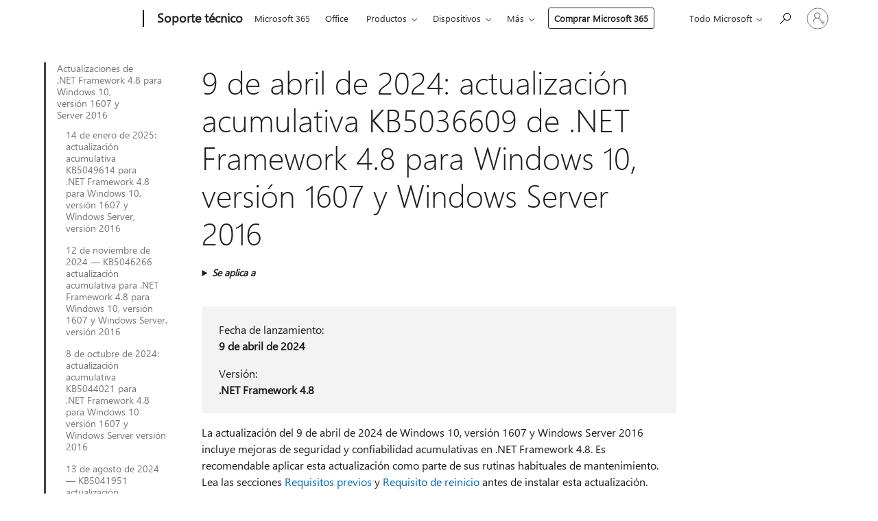

--- FILE ---
content_type: text/html; charset=utf-8
request_url: https://support.microsoft.com/es-es/topic/9-de-abril-de-2024-actualizaci%C3%B3n-acumulativa-kb5036609-de-net-framework-4-8-para-windows-10-versi%C3%B3n-1607-y-windows-server-2016-4f892f31-1260-42f4-ba83-60c901c47b4b
body_size: 184187
content:

<!DOCTYPE html>
<html lang="es-ES" dir="ltr">
<head>
	<meta charset="utf-8" />
	<meta name="viewport" content="width=device-width, initial-scale=1.0" />
	<title>9 de abril de 2024: actualizaci&#xF3;n acumulativa KB5036609 de .NET Framework 4.8 para Windows 10, versi&#xF3;n 1607 y Windows Server 2016 - Soporte t&#xE9;cnico de Microsoft</title>
	
	
		<link rel="canonical" href="https://support.microsoft.com/es-es/topic/9-de-abril-de-2024-actualizaci%C3%B3n-acumulativa-kb5036609-de-net-framework-4-8-para-windows-10-versi%C3%B3n-1607-y-windows-server-2016-4f892f31-1260-42f4-ba83-60c901c47b4b" />

			<link rel="alternate" hreflang="ar-SA" href="https://support.microsoft.com/ar-sa/topic/%D8%A7%D9%84%D8%AA%D8%AD%D8%AF%D9%8A%D8%AB-%D8%A7%D9%84%D8%AA%D8%B1%D8%A7%D9%83%D9%85%D9%8A-%D9%84-9-%D8%A3%D8%A8%D8%B1%D9%8A%D9%84-2024-kb5036609-net-framework-4-8-windows-10-%D8%A7%D9%84%D8%A5%D8%B5%D8%AF%D8%A7%D8%B1-1607-%D9%88windows-server-2016-4f892f31-1260-42f4-ba83-60c901c47b4b" />
			<link rel="alternate" hreflang="bg-BG" href="https://support.microsoft.com/bg-bg/topic/9-%D0%B0%D0%BF%D1%80%D0%B8%D0%BB-2024-%D0%B3-kb5036609-%D1%81%D0%B1%D0%BE%D1%80%D0%BD%D0%B0-%D0%B0%D0%BA%D1%82%D1%83%D0%B0%D0%BB%D0%B8%D0%B7%D0%B0%D1%86%D0%B8%D1%8F-%D0%B7%D0%B0-net-framework-%D0%BF%D0%BB%D0%B0%D1%82%D1%84%D0%BE%D1%80%D0%BC%D0%B0-4-8-%D0%B7%D0%B0-windows-10-%D0%B2%D0%B5%D1%80%D1%81%D0%B8%D1%8F-1607-%D0%B8-windows-server-2016-4f892f31-1260-42f4-ba83-60c901c47b4b" />
			<link rel="alternate" hreflang="cs-CZ" href="https://support.microsoft.com/cs-cz/topic/9-dubna-2024-kb5036609-kumulativn%C3%AD-aktualizace-pro-rozhran%C3%AD-net-framework-4-8-pro-windows-10-verze-1607-a-windows-server-2016-4f892f31-1260-42f4-ba83-60c901c47b4b" />
			<link rel="alternate" hreflang="da-DK" href="https://support.microsoft.com/da-dk/topic/9-april-2024-kb5036609-samlet-opdatering-til-net-framework-4-8-til-windows-10-version-1607-og-windows-server-2016-4f892f31-1260-42f4-ba83-60c901c47b4b" />
			<link rel="alternate" hreflang="de-DE" href="https://support.microsoft.com/de-de/topic/kumulatives-update-kb5036609-vom-9-april-2024-f%C3%BCr-net-framework-4-8-f%C3%BCr-windows-10-version-1607-und-windows-server-2016-4f892f31-1260-42f4-ba83-60c901c47b4b" />
			<link rel="alternate" hreflang="el-GR" href="https://support.microsoft.com/el-gr/topic/%CE%B1%CE%B8%CF%81%CE%BF%CE%B9%CF%83%CF%84%CE%B9%CE%BA%CE%AE-%CE%B5%CE%BD%CE%B7%CE%BC%CE%AD%CF%81%CF%89%CF%83%CE%B7-9%CE%B7%CF%82-%CE%B1%CF%80%CF%81%CE%B9%CE%BB%CE%AF%CE%BF%CF%85-2024-kb5036609-%CE%B3%CE%B9%CE%B1-net-framework-4-8-%CE%B3%CE%B9%CE%B1-windows-10-%CE%AD%CE%BA%CE%B4%CE%BF%CF%83%CE%B7-1607-%CE%BA%CE%B1%CE%B9-windows-server-2016-4f892f31-1260-42f4-ba83-60c901c47b4b" />
			<link rel="alternate" hreflang="en-AU" href="https://support.microsoft.com/en-au/topic/april-9-2024-kb5036609-cumulative-update-for-net-framework-4-8-for-windows-10-version-1607-and-windows-server-2016-4f892f31-1260-42f4-ba83-60c901c47b4b" />
			<link rel="alternate" hreflang="en-GB" href="https://support.microsoft.com/en-gb/topic/april-9-2024-kb5036609-cumulative-update-for-net-framework-4-8-for-windows-10-version-1607-and-windows-server-2016-4f892f31-1260-42f4-ba83-60c901c47b4b" />
			<link rel="alternate" hreflang="en-US" href="https://support.microsoft.com/en-us/topic/april-9-2024-kb5036609-cumulative-update-for-net-framework-4-8-for-windows-10-version-1607-and-windows-server-2016-4f892f31-1260-42f4-ba83-60c901c47b4b" />
			<link rel="alternate" hreflang="es-ES" href="https://support.microsoft.com/es-es/topic/9-de-abril-de-2024-actualizaci%C3%B3n-acumulativa-kb5036609-de-net-framework-4-8-para-windows-10-versi%C3%B3n-1607-y-windows-server-2016-4f892f31-1260-42f4-ba83-60c901c47b4b" />
			<link rel="alternate" hreflang="et-EE" href="https://support.microsoft.com/et-ee/topic/9-aprill-2024-kb5036609-koondv%C3%A4rskendus-net-raamistik-4-8-jaoks-windows-10-versiooni-1607-ja-windows-server-2016-jaoks-4f892f31-1260-42f4-ba83-60c901c47b4b" />
			<link rel="alternate" hreflang="fi-FI" href="https://support.microsoft.com/fi-fi/topic/9-huhtikuuta-2024-kb5036609-kumulatiivinen-p%C3%A4ivitys-net-framework-4-8-lle-windows-10-versiolle-1607-ja-windows-server-2016-lle-4f892f31-1260-42f4-ba83-60c901c47b4b" />
			<link rel="alternate" hreflang="fr-FR" href="https://support.microsoft.com/fr-fr/topic/9-avril-2024-mise-%C3%A0-jour-cumulative-kb5036609-pour-net-framework-4-8-sous-windows-10-version-1607-et-windows-server-2016-4f892f31-1260-42f4-ba83-60c901c47b4b" />
			<link rel="alternate" hreflang="he-IL" href="https://support.microsoft.com/he-il/topic/9-%D7%91%D7%90%D7%A4%D7%A8%D7%99%D7%9C-2024-kb5036609-%D7%94%D7%9E%D7%A6%D7%98%D7%91%D7%A8-%D7%A2%D7%91%D7%95%D7%A8-net-framework-4-8-%D7%A2%D7%91%D7%95%D7%A8-windows-10-%D7%92%D7%99%D7%A8%D7%A1%D7%94-1607-%D7%95-windows-server-2016-4f892f31-1260-42f4-ba83-60c901c47b4b" />
			<link rel="alternate" hreflang="hr-HR" href="https://support.microsoft.com/hr-hr/topic/9-travnja-2024-kb5036609-kumulativno-a%C5%BEuriranje-za-net-framework-4-8-za-windows-10-verziju-1607-i-windows-server-2016-4f892f31-1260-42f4-ba83-60c901c47b4b" />
			<link rel="alternate" hreflang="hu-HU" href="https://support.microsoft.com/hu-hu/topic/2024-%C3%A1prilis-9-kb5036609-kumulat%C3%ADv-friss%C3%ADt%C3%A9s-net-keretrendszer-4-8-hoz-az-windows-10-1607-es-%C3%A9s-windows-server-2016-es-verzi%C3%B3j%C3%A1hoz-4f892f31-1260-42f4-ba83-60c901c47b4b" />
			<link rel="alternate" hreflang="id-ID" href="https://support.microsoft.com/id-id/topic/pembaruan-kumulatif-kb5036609-9-april-2024-untuk-net-framework-4-8-untuk-windows-10-versi-1607-dan-windows-server-2016-4f892f31-1260-42f4-ba83-60c901c47b4b" />
			<link rel="alternate" hreflang="it-IT" href="https://support.microsoft.com/it-it/topic/aggiornamento-cumulativo-del-9-aprile-2024-kb5036609-per-net-framework-4-8-per-windows-10-versione-1607-e-windows-server-2016-4f892f31-1260-42f4-ba83-60c901c47b4b" />
			<link rel="alternate" hreflang="ja-JP" href="https://support.microsoft.com/ja-jp/topic/2024-%E5%B9%B4-4-%E6%9C%88-9-%E6%97%A5-kb5036609-windows-10-version-1607-%E3%81%8A%E3%82%88%E3%81%B3-windows-server-2016-%E7%94%A8-net-framework-4-8-%E3%81%AE%E7%B4%AF%E7%A9%8D%E7%9A%84%E3%81%AA%E6%9B%B4%E6%96%B0%E3%83%97%E3%83%AD%E3%82%B0%E3%83%A9%E3%83%A0-4f892f31-1260-42f4-ba83-60c901c47b4b" />
			<link rel="alternate" hreflang="ko-KR" href="https://support.microsoft.com/ko-kr/topic/2024%EB%85%84-4%EC%9B%94-9%EC%9D%BC-kb5036609-windows-10-%EB%B2%84%EC%A0%84-1607-%EB%B0%8F-windows-server-2016%EC%9D%98-net-framework-4-8%EC%9A%A9-%EB%88%84%EC%A0%81-%EC%97%85%EB%8D%B0%EC%9D%B4%ED%8A%B8-4f892f31-1260-42f4-ba83-60c901c47b4b" />
			<link rel="alternate" hreflang="lt-LT" href="https://support.microsoft.com/lt-lt/topic/2024-m-baland%C5%BEio-9-d-kb5036609-kaupiamasis-naujinimas-skirtas-windows-10-1607-versijos-ir-windows-server-2016-net-framework-4-8-4f892f31-1260-42f4-ba83-60c901c47b4b" />
			<link rel="alternate" hreflang="lv-LV" href="https://support.microsoft.com/lv-lv/topic/kb5036609-gada-9-apr%C4%ABlis-kb5036609-oper%C4%93t%C4%81jsist%C4%93mas-net-framework-4-8-oper%C4%93t%C4%81jsist%C4%93mas-windows-10-versija-1607-un-windows-server-2016-4f892f31-1260-42f4-ba83-60c901c47b4b" />
			<link rel="alternate" hreflang="nb-NO" href="https://support.microsoft.com/nb-no/topic/9-april-2024-kb5036609-kumulativ-oppdatering-for-net-framework-4-8-for-windows-10-versjon-1607-og-windows-server-2016-4f892f31-1260-42f4-ba83-60c901c47b4b" />
			<link rel="alternate" hreflang="nl-NL" href="https://support.microsoft.com/nl-nl/topic/9-april-2024-kb5036609-cumulatieve-update-voor-net-framework-4-8-voor-windows-10-versie-1607-en-windows-server-2016-4f892f31-1260-42f4-ba83-60c901c47b4b" />
			<link rel="alternate" hreflang="pl-PL" href="https://support.microsoft.com/pl-pl/topic/aktualizacja-zbiorcza-kb5036609-9-kwietnia-2024-r-dla-net-framework-4-8-dla-windows-10-w-wersji-1607-i-windows-server-2016-4f892f31-1260-42f4-ba83-60c901c47b4b" />
			<link rel="alternate" hreflang="pt-BR" href="https://support.microsoft.com/pt-br/topic/9-de-abril-de-2024-kb5036609-atualiza%C3%A7%C3%A3o-cumulativa-do-net-framework-4-8-para-windows-10-vers%C3%A3o-1607-e-windows-server-2016-4f892f31-1260-42f4-ba83-60c901c47b4b" />
			<link rel="alternate" hreflang="pt-PT" href="https://support.microsoft.com/pt-pt/topic/atualiza%C3%A7%C3%A3o-cumulativa-de-9-de-abril-de-2024-kb5036609-para-net-framework-4-8-para-windows-10-vers%C3%A3o-1607-e-windows-server-2016-4f892f31-1260-42f4-ba83-60c901c47b4b" />
			<link rel="alternate" hreflang="ro-RO" href="https://support.microsoft.com/ro-ro/topic/9-aprilie-2024-kb5036609-actualizarea-cumulativ%C4%83-pentru-net-framework-4-8-pentru-windows-10-versiunea-1607-%C8%99i-windows-server-2016-4f892f31-1260-42f4-ba83-60c901c47b4b" />
			<link rel="alternate" hreflang="ru-RU" href="https://support.microsoft.com/ru-ru/topic/9-%D0%B0%D0%BF%D1%80%D0%B5%D0%BB%D1%8F-2024-%D0%B3-kb5036609-%D0%BD%D0%B0%D0%BA%D0%BE%D0%BF%D0%B8%D1%82%D0%B5%D0%BB%D1%8C%D0%BD%D0%BE%D0%B5-%D0%BE%D0%B1%D0%BD%D0%BE%D0%B2%D0%BB%D0%B5%D0%BD%D0%B8%D0%B5-%D0%B4%D0%BB%D1%8F-%D0%BF%D0%BB%D0%B0%D1%82%D1%84%D0%BE%D1%80%D0%BC%D0%B0-net-framework-4-8-%D0%B4%D0%BB%D1%8F-windows-10-%D0%B2%D0%B5%D1%80%D1%81%D0%B8%D0%B8-1607-%D0%B8-windows-server-2016-4f892f31-1260-42f4-ba83-60c901c47b4b" />
			<link rel="alternate" hreflang="sk-SK" href="https://support.microsoft.com/sk-sk/topic/kumulat%C3%ADvna-aktualiz%C3%A1cia-z-9-apr%C3%ADla-2024-kb5036609-pre-net-framework-4-8-pre-windows-10-verzie-1607-a-windows-server-2016-4f892f31-1260-42f4-ba83-60c901c47b4b" />
			<link rel="alternate" hreflang="sl-SI" href="https://support.microsoft.com/sl-si/topic/9-april-2024-kb5036609-zbirna-posodobitev-za-ogrodje-net-framework-4-8-za-windows-10-razli%C4%8Dica-1607-in-windows-server-2016-4f892f31-1260-42f4-ba83-60c901c47b4b" />
			<link rel="alternate" hreflang="sr-Latn-RS" href="https://support.microsoft.com/sr-latn-rs/topic/9-april-2024-kb5036609-kumulativna-ispravka-za-net-framework-4-8-za-windows-10-verziju-1607-i-windows-server-2016-4f892f31-1260-42f4-ba83-60c901c47b4b" />
			<link rel="alternate" hreflang="sv-SE" href="https://support.microsoft.com/sv-se/topic/kumulativ-uppdatering-fr%C3%A5n-9-april-2024-kb5036609-f%C3%B6r-net-framework-4-8-f%C3%B6r-windows-10-version-1607-och-windows-server-2016-4f892f31-1260-42f4-ba83-60c901c47b4b" />
			<link rel="alternate" hreflang="th-TH" href="https://support.microsoft.com/th-th/topic/9-%E0%B9%80%E0%B8%A1%E0%B8%A9%E0%B8%B2%E0%B8%A2%E0%B8%99-2024-kb5036609-%E0%B8%81%E0%B8%B2%E0%B8%A3%E0%B8%AD%E0%B8%B1%E0%B8%9B%E0%B9%80%E0%B8%94%E0%B8%95%E0%B8%AA%E0%B8%B0%E0%B8%AA%E0%B8%A1%E0%B8%AA%E0%B9%8D%E0%B8%B2%E0%B8%AB%E0%B8%A3%E0%B8%B1%E0%B8%9A-net-framework-4-8-%E0%B8%AA%E0%B9%8D%E0%B8%B2%E0%B8%AB%E0%B8%A3%E0%B8%B1%E0%B8%9A-windows-10-%E0%B9%80%E0%B8%A7%E0%B8%AD%E0%B8%A3%E0%B9%8C%E0%B8%8A%E0%B8%B1%E0%B8%99-1607-%E0%B9%81%E0%B8%A5%E0%B8%B0-windows-server-2016-4f892f31-1260-42f4-ba83-60c901c47b4b" />
			<link rel="alternate" hreflang="tr-TR" href="https://support.microsoft.com/tr-tr/topic/windows-10-s%C3%BCr%C3%BCm-1607-ve-windows-server-2016-i%C3%A7in-net-framework-4-8-i%C3%A7in-9-nisan-2024-kb5036609-toplu-g%C3%BCncelle%C5%9Ftirmesi-4f892f31-1260-42f4-ba83-60c901c47b4b" />
			<link rel="alternate" hreflang="uk-UA" href="https://support.microsoft.com/uk-ua/topic/9-%D0%BA%D0%B2%D1%96%D1%82%D0%BD%D1%8F-2024-kb5036609-%D1%81%D1%83%D0%BA%D1%83%D0%BF%D0%BD%D0%B8%D0%B9-%D0%BF%D0%B0%D0%BA%D0%B5%D1%82-%D0%BE%D0%BD%D0%BE%D0%B2%D0%BB%D0%B5%D0%BD%D1%8C-%D0%B4%D0%BB%D1%8F-net-framework-4-8-%D0%B4%D0%BB%D1%8F-windows-10-%D0%B2%D0%B5%D1%80%D1%81%D1%96%D1%97-1607-%D1%96-windows-server-2016-4f892f31-1260-42f4-ba83-60c901c47b4b" />
			<link rel="alternate" hreflang="vi-VN" href="https://support.microsoft.com/vi-vn/topic/ng%C3%A0y-9-th%C3%A1ng-4-n%C4%83m-2024-kb5036609-t%C3%ADch-l%C5%A9y-cho-net-framework-4-8-d%C3%A0nh-cho-windows-10-phi%C3%AAn-b%E1%BA%A3n-1607-v%C3%A0-windows-server-2016-4f892f31-1260-42f4-ba83-60c901c47b4b" />
			<link rel="alternate" hreflang="zh-CN" href="https://support.microsoft.com/zh-cn/topic/2024-%E5%B9%B4-4-%E6%9C%88-9-%E6%97%A5-kb5036609-%E9%80%82%E7%94%A8%E4%BA%8E-windows-10-version-1607-%E5%92%8C-windows-server-2016-%E7%9A%84-net-framework-4-8-%E7%B4%AF%E7%A7%AF%E6%9B%B4%E6%96%B0-4f892f31-1260-42f4-ba83-60c901c47b4b" />
			<link rel="alternate" hreflang="zh-HK" href="https://support.microsoft.com/zh-hk/topic/2024-%E5%B9%B4-4-%E6%9C%88-9-%E6%97%A5-kb5036609-%E9%81%A9%E7%94%A8%E6%96%BC-windows-10-%E7%89%88%E6%9C%AC-1607-%E5%92%8C-windows-server-2016-%E7%9A%84-net-framework-4-8-%E7%B4%AF%E7%A9%8D%E6%9B%B4%E6%96%B0-4f892f31-1260-42f4-ba83-60c901c47b4b" />
			<link rel="alternate" hreflang="zh-TW" href="https://support.microsoft.com/zh-tw/topic/2024-%E5%B9%B4-4-%E6%9C%88-9-%E6%97%A5-kb5036609-%E9%81%A9%E7%94%A8%E6%96%BC-windows-10-%E7%89%88%E6%9C%AC-1607-%E5%92%8C-windows-server-2016-%E7%9A%84-net-framework-4-8-%E7%B4%AF%E7%A9%8D%E6%9B%B4%E6%96%B0-4f892f31-1260-42f4-ba83-60c901c47b4b" />
	<meta name="awa-articleGuid" content="4f892f31-1260-42f4-ba83-60c901c47b4b" />
	
	
	<meta name="firstPublishedDate" content="2024-04-13" />
	<meta name="lastPublishedDate" content="2024-04-13" />
	<meta name="commitId" content="9da68cdf4675253e749fc95b796933b2f7a961a9" />
	
	

	
	
	
	
	
	
	<meta name="search.IsOfficeDoc" content="true" />
	
	
	
	
	<meta name="search.products" content="df2c02f6-9610-d46d-2d76-fa570bd8c86a" />
	
	
	
	<meta name="search.mkt" content="es-ES" />

	<meta name="ms.product" content="df2c02f6-9610-d46d-2d76-fa570bd8c86a" />
	<meta name="ms.productName" content=".NET" />
	<meta name="ms.lang" content="es" />
	<meta name="ms.loc" content="ES" />
	<meta name="ms.ocpub.assetID" content="4f892f31-1260-42f4-ba83-60c901c47b4b" />

	<meta name="awa-kb_id" content="5036609" />
	<meta name="awa-isContactUsAllowed" content="false" />
	<meta name="awa-asst" content="4f892f31-1260-42f4-ba83-60c901c47b4b" />
	<meta name="awa-pageType" content="Article" />
	



	


<meta name="awa-env" content="Production" />
<meta name="awa-market" content="es-ES" />
<meta name="awa-contentlang" content="es" />
<meta name="awa-userFlightingId" content="c9f4cb3a-e4df-466d-b571-a117729e1da2" />
<meta name="awa-expid" content="P-R-1087983-1-1;P-E-1693585-C1-3;P-E-1661482-2-3;P-E-1660511-2-3;P-E-1656596-2-5;P-E-1551018-C1-8;P-E-1585233-2-3;P-E-1570667-2-4;P-E-1560750-C1-7;P-E-1554013-C1-6;P-E-1536917-2-5;P-E-1526785-C1-5;P-E-1260007-C1-3;P-E-1046152-2-3;P-R-1545158-1-4;P-R-1426254-2-6;P-R-1392118-1-2;P-R-1245128-2-4;P-R-1235984-2-3;P-R-1211158-1-4;P-R-1150391-2-8;P-R-1150395-2-8;P-R-1150399-2-8;P-R-1150396-2-8;P-R-1150394-2-8;P-R-1150390-2-8;P-R-1150386-2-8;P-R-1146801-1-11;P-R-1141562-1-2;P-R-1141283-2-9;P-R-1136354-8-9;P-R-1119659-1-16;P-R-1119437-1-17;P-R-1116805-2-18;P-R-1116803-2-20;P-R-1114100-1-2;P-R-1100996-2-14;P-R-1096341-2-6;P-R-1088825-2-10;P-R-1089468-1-2;P-R-1085248-1-2;P-R-1072011-12-8;P-R-1033854-4-6;P-R-1029969-4-4;P-R-1020735-5-10;P-R-1018544-4-7;P-R-1009708-2-9;P-R-1005895-2-11;P-R-113175-4-7;P-R-113174-1-2;P-R-110379-1-7;P-R-107838-1-7;P-R-106524-1-3;P-R-103787-2-5;P-R-101783-1-2;P-R-97577-1-5;P-R-97457-1-10;P-R-94390-1-2;P-R-94360-10-25;P-R-93416-1-3;P-R-90963-2-2;P-R-85265-6-8;P-R-73296-2-15" />
<meta name="awa-irisId" />
<meta name="awa-origindatacenter" content="East US" />
<meta name="awa-variationid" content="ECS" />
<meta name="awa-prdct" content="office.com" />
<meta name="awa-stv" content="3.0.0-09ad8533cf0040dbd4a6c9c70c9689a2411c6a65&#x2B;09ad8533cf0040dbd4a6c9c70c9689a2411c6a65" />


 
	<meta name="awa-title" content="9 de abril de 2024: actualizaci&#xF3;n acumulativa KB5036609 de .NET Framework 4.8 para Windows 10, versi&#xF3;n 1607 y Windows Server 2016 - Soporte t&#xE9;cnico de Microsoft" />
	
	<meta name="awa-selfHelpExp" content="railbanner_m365" />
	<meta name="awa-dataBoundary" content="WW" />

	<link rel="stylesheet" href="/css/fonts/site-fonts.css?v=XWcxZPSEmN3tnHWAVMOFsAlPJq7aug49fUGb8saTNjw" />
	<link rel="stylesheet" href="/css/glyphs/glyphs.css?v=VOnvhT441Pay0WAKH5gdcXXigXpiuNbaQcI9DgXyoDE" />

	

    <link rel="dns-prefetch" href="https://aadcdn.msftauth.net" />
    <link rel="preconnect" href="https://aadcdn.msftauth.net" crossorigin=&quot;anonymous&quot; />
    <link rel="dns-prefetch" href="https://browser.events.data.microsoft.com" />
    <link rel="preconnect" href="https://browser.events.data.microsoft.com" crossorigin=&quot;anonymous&quot; />
    <link rel="dns-prefetch" href="https://c.s-microsoft.com" />
    <link rel="preconnect" href="https://c.s-microsoft.com" crossorigin=&quot;anonymous&quot; />
    <link rel="dns-prefetch" href="https://img-prod-cms-rt-microsoft-com.akamaized.net" />
    <link rel="preconnect" href="https://img-prod-cms-rt-microsoft-com.akamaized.net" crossorigin=&quot;anonymous&quot; />
    <link rel="dns-prefetch" href="https://js.monitor.azure.com" />
    <link rel="preconnect" href="https://js.monitor.azure.com" crossorigin=&quot;anonymous&quot; />
    <link rel="dns-prefetch" href="https://logincdn.msauth.net" />
    <link rel="preconnect" href="https://logincdn.msauth.net" crossorigin=&quot;anonymous&quot; />
    <link rel="dns-prefetch" href="https://mem.gfx.ms" />
    <link rel="preconnect" href="https://mem.gfx.ms" crossorigin=&quot;anonymous&quot; />
    <link rel="dns-prefetch" href="https://www.microsoft.com" />
    <link rel="preconnect" href="https://www.microsoft.com" crossorigin=&quot;anonymous&quot; />


	<link rel="stylesheet" href="/css/Article/article.css?v=0L89BVeP4I_vlf3G71MrPYAXM1CtRPw6ZcJwIduUvCA" />
	
	<link rel="stylesheet" href="/css/SearchBox/search-box.css?v=bybwzGBajHicVXspVs540UfV0swW0vCbOmBjBryj9N4" />
	<link rel="stylesheet" href="/css/sitewide/articleCss-overwrite.css?v=D0lQRoIlvFHSQBRTb-gAQ5KkFe8B8NuSoliBjnT5xZ4" />
	
	
	<link rel="stylesheet" href="/css/MeControlCallout/teaching-callout.css?v=690pjf05o15fVEafEpUwgaF8vqVfOkp5wP1Jl9gE99U" />
	
	<noscript>
		<link rel="stylesheet" href="/css/Article/article.noscript.css?v=88-vV8vIkcKpimEKjULkqpt8CxdXf5avAeGxsHgVOO0" />
	</noscript>

	<link rel="stylesheet" href="/css/promotionbanner/promotion-banner.css?v=cAmflE3c6Gw7niTOiMPEie9MY87yDE2mSl3DO7_jZRI" media="none" onload="this.media=&#x27;all&#x27;" /><noscript><link href="/css/promotionbanner/promotion-banner.css?v=cAmflE3c6Gw7niTOiMPEie9MY87yDE2mSl3DO7_jZRI" rel="stylesheet"></noscript>
	
	<link rel="stylesheet" href="/css/ArticleSupportBridge/article-support-bridge.css?v=R_P0TJvD9HoRHQBEdvBR1WhNn7dSbvOYWmVA9taxbpM" media="none" onload="this.media=&#x27;all&#x27;" /><noscript><link href="/css/ArticleSupportBridge/article-support-bridge.css?v=R_P0TJvD9HoRHQBEdvBR1WhNn7dSbvOYWmVA9taxbpM" rel="stylesheet"></noscript>
	<link rel="stylesheet" href="/css/StickyFeedback/sticky-feedback.css?v=cMfNdAUue7NxZUj3dIt_v5DIuzmw9ohJW109iXQpWnI" media="none" onload="this.media=&#x27;all&#x27;" /><noscript><link href="/css/StickyFeedback/sticky-feedback.css?v=cMfNdAUue7NxZUj3dIt_v5DIuzmw9ohJW109iXQpWnI" rel="stylesheet"></noscript>
	<link rel="stylesheet" href="/css/feedback/feedback.css?v=Rkcw_yfLWOMtOcWOljMOiZgymMcrG0GDpo4Lf-TUzPo" media="none" onload="this.media=&#x27;all&#x27;" /><noscript><link href="/css/feedback/feedback.css?v=Rkcw_yfLWOMtOcWOljMOiZgymMcrG0GDpo4Lf-TUzPo" rel="stylesheet"></noscript>
	
	

	<link rel="apple-touch-icon" sizes="180x180" href="/apple-touch-icon.png">
<link rel="icon" type="image/png" sizes="32x32" href="/favicon-32x32.png">
<link rel="icon" type="image/png" sizes="16x16" href="/favicon-16x16.png">


	
        <link rel="stylesheet" href="https://www.microsoft.com/onerfstatics/marketingsites-wcus-prod/west-european/shell/_scrf/css/themes=default.device=uplevel_web_pc/63-57d110/c9-be0100/a6-e969ef/43-9f2e7c/82-8b5456/a0-5d3913/3d-28500e/ae-f1ac0c?ver=2.0&amp;_cf=02242021_3231" type="text/css" media="all" />
    

	
		<link rel="stylesheet" href="/css/Article/left-nav.css?v=P4vuAkZCGQgjSSlYzU6z5FtdGykZHjeUthqLptyBPAk" />
		<link rel="stylesheet" href="/css/Article/multimedia-left-nav.css?v=WGrcIW6Ipz_Jwu3mzb5TNSNkonDhTQVz3J1KqMCSw9E" />
	
	
	<script type="text/javascript">
		var OOGlobal = {
			BaseDomain: location.protocol + "//" + location.host,
			Culture: "es-ES",
			Language: "es",
			LCID: "3082",
			IsAuthenticated: "False",
			WebAppUrl: "https://office.com/start",
			GUID: "4f892f31-1260-42f4-ba83-60c901c47b4b",
			Platform: navigator.platform,
			MixOembedUrl: "https://mix.office.com/oembed/",
			MixWatchUrl: "https://mix.office.com/watch/"
		};
	</script>

	
		


<script type="text/javascript">
	(function () {
		var creativeReady = false;
		var isSilentSignInComplete = false;
		var authInfo = {
			authType: "None",
			puid: "",
			tenantId: "",
			isAdult: true
			};

		var renderPromotion = function (dataBoundary) {
			if (creativeReady && isSilentSignInComplete) {
				window.UcsCreative.renderTemplate({
					partnerId: "7bb7e07d-3e57-4ee3-b78f-26a4292b841a",
					shouldSetUcsMuid: true,
					dataBoundary: dataBoundary,
					attributes: {
						placement: "88000534",
						locale: "es-es",
						country: "es",
						scs_ecsFlightId: "P-R-1087983-1;P-E-1693585-C1;P-E-1661482-2;P-E-1660511-2;P-E-1656596-2;P-E-1551018-C1;P-E-1585233-2;P-E-1570667-2;P-E-1560750-C1;P-E-1554013-C1;P-E-1536917-2;P-E-1526785-C1;P-E-1260007-C1;P-E-1046152-2;P-R-1545158-1;P-R-1426254-2;P-R-1392118-1;P-R-1245128-2;P-R-1235984-2;P-R-1211158-1;P-R-1150391-2;P-R-1150395-2;P-R-1150399-2;P-R-1150396-2;P-R-1150394-2;P-R-1150390-2;P-R-1150386-2;P-R-1146801-1;P-R-1141562-1;P-R-1141283-2;P-R-1136354-8;P-R-1119659-1;P-R-1119437-1;P-R-1116805-2;P-R-1116803-2;P-R-1114100-1;P-R-1100996-2;P-R-1096341-2;P-R-1088825-2;P-R-1089468-1;P-R-1085248-1;P-R-1072011-12;P-R-1033854-4;P-R-1029969-4;P-R-1020735-5;P-R-1018544-4;P-R-1009708-2;P-R-1005895-2;P-R-113175-4;P-R-113174-1;P-R-110379-1;P-R-107838-1;P-R-106524-1;P-R-103787-2;P-R-101783-1;P-R-97577-1;P-R-97457-1;P-R-94390-1;P-R-94360-10;P-R-93416-1;P-R-90963-2;P-R-85265-6;P-R-73296-2",
						SCS_promotionCategory: "uhfbuybutton;railbanner_m365",
						articleType: "railbanner_m365",
						operatingSystem: "Mac",
						authType: authInfo.authType,
						PUID: authInfo.puid,
						TenantId: authInfo.tenantId,
                        TOPT: "",
                        AdditionalBannerId: "ucsRailInlineContainer",
					}
				});
			}
		};

		window.document.addEventListener('ucsCreativeRendered', function () {
			if (typeof window.initPromotionLogger !== 'undefined') {
				window.initPromotionLogger();
			}
		});

		window.document.addEventListener('ucsCreativeReady', function () {
			creativeReady = true;
			renderPromotion("WW");
		});

		if (!isSilentSignInComplete) {
			window.document.addEventListener('silentSignInComplete', function (event) {
				if (event.detail && event.detail.puid) {
					authInfo.isAdult = event.detail.isAdult;
					authInfo.authType = event.detail.authType;
					authInfo.puid = event.detail.puid;
					authInfo.tenantId = event.detail.account.tenantId;
				}

				isSilentSignInComplete = true;
				renderPromotion(event.detail.dataBoundary);
			});
		}
	})();
</script>

<script type="text/javascript" defer src="/lib/ucs/dist/ucsCreativeService.js?v=RNwXI4r6IRH1mrd2dPPGZEYOQnUcs8HAddnyceXlw88"></script>
	

	<script>
		if (window.location.search) {
			var params = new URLSearchParams(window.location.search);
			if (params.has('action') && params.get('action') === 'download'){
				params.delete('action');
			}

			history.replaceState({}, '', window.location.pathname + (params.toString() ? '?' + params.toString() : ''));
		}
	</script>


</head>
<body class="supCont ocArticle">
	<div id="ocBodyWrapper">
		
		

<div class="supLeftNavMobileView" dir="ltr">
	<div class="supLeftNavMobileViewHeader">
		<div class="supLeftNavMobileViewHeaderTitle" role="heading" aria-level="2">Temas relacionados</div>
		<div class="supLeftNavMobileViewCloseButton">
			<a href="javascript:" class="supLeftNavMobileViewClose" ms.interactiontype="11" data-bi-bhvr="HIDE" data-bi-area="Banner" ms.pgarea="leftnav" role="button" aria-label="Cerrar">&times;</a>
		</div>
	</div>
	
	<div class="supLeftNavMobileViewContent grd" role="complementary" aria-label="Vínculos relacionados" ms.pgarea="leftnav" data-bi-area="leftnav">
		

			<div class="supLeftNavCategory supLeftNavActiveCategory">
				<div class="supLeftNavCategoryTitle">
					<a class="supLeftNavLink" ms.interactiontype="11" data-bi-slot="1" href="/es-es/help/5049614">Actualizaciones de .NET&#xA0;Framework&#xA0;4.8 para Windows&#xA0;10, versi&#xF3;n&#xA0;1607 y Server&#xA0;2016</a>
				</div>
				<ul class="supLeftNavArticles">
							<li class="supLeftNavArticle">
								<a class="supLeftNavLink" data-bi-slot="2" href="/es-es/help/5049614">14 de enero de 2025: actualizaci&#xF3;n acumulativa KB5049614 para .NET&#xA0;Framework 4.8 para Windows&#xA0;10, versi&#xF3;n&#xA0;1607 y Windows&#xA0;Server, versi&#xF3;n&#xA0;2016</a>
							</li>
							<li class="supLeftNavArticle">
								<a class="supLeftNavLink" data-bi-slot="3" href="/es-es/help/5046266">12 de noviembre de 2024 &#x2014; KB5046266 actualizaci&#xF3;n acumulativa para .NET Framework 4.8 para Windows 10, versi&#xF3;n 1607 y Windows Server, versi&#xF3;n 2016</a>
							</li>
							<li class="supLeftNavArticle">
								<a class="supLeftNavLink" data-bi-slot="4" href="/es-es/help/5044021">8 de octubre de 2024: actualizaci&#xF3;n acumulativa KB5044021 para .NET&#xA0;Framework 4.8 para Windows&#xA0;10 versi&#xF3;n&#xA0;1607 y Windows&#xA0;Server&#xA0;versi&#xF3;n 2016</a>
							</li>
							<li class="supLeftNavArticle">
								<a class="supLeftNavLink" data-bi-slot="5" href="/es-es/help/5041951">13 de agosto de 2024 &#x2014; KB5041951 actualizaci&#xF3;n acumulativa para .NET Framework 4.8 para Windows 10, versi&#xF3;n 1607 y Windows Server, versi&#xF3;n 2016</a>
							</li>
							<li class="supLeftNavArticle">
								<a class="supLeftNavLink" data-bi-slot="6" href="/es-es/help/5039885">9 de julio de 2024 &#x2014; KB5039885 actualizaci&#xF3;n acumulativa para .NET Framework 4.8 para Windows 10, versi&#xF3;n 1607 y Windows Server, versi&#xF3;n 2016</a>
							</li>
							<li class="supLeftNavArticle">
								<a class="supLeftNavLink" data-bi-slot="7" href="/es-es/help/5037926">14 de mayo de 2024: actualizaci&#xF3;n acumulativa KB5037926 para .NET&#xA0;Framework&#xA0;4.8 para Windows&#xA0;10, versi&#xF3;n&#xA0;1607, y Windows&#xA0;Server, versi&#xF3;n&#xA0;2016</a>
							</li>
							<li class="supLeftNavArticle supLeftNavCurrentArticle">
								<a class="supLeftNavLink" data-bi-slot="8" aria-current="page" href="/es-es/help/5036609">9&#xA0;de abril de 2024: actualizaci&#xF3;n acumulativa KB5036609 para .NET&#xA0;Framework&#xA0;4.8 para Windows&#xA0;10, versi&#xF3;n&#xA0;1607 y Windows&#xA0;Server, versi&#xF3;n&#xA0;2016</a>
							</li>
							<li class="supLeftNavArticle">
								<a class="supLeftNavLink" data-bi-slot="9" href="/es-es/help/5034614">13 de febrero de 2024: actualizaci&#xF3;n acumulativa KB5034614 para .NET Framework&#xA0;4.8 para Windows&#xA0;10, versi&#xF3;n 1607 y Windows Server, versi&#xF3;n 2016</a>
							</li>
							<li class="supLeftNavArticle">
								<a class="supLeftNavLink" data-bi-slot="10" href="/es-es/help/5033910">9 de enero de 2024: actualizaci&#xF3;n acumulativa KB5033910 para .NET&#xA0;Framework 4.8 para Windows&#xA0;10, versi&#xF3;n&#xA0;1607 y Windows&#xA0;Server, versi&#xF3;n&#xA0;2016</a>
							</li>
							<li class="supLeftNavArticle">
								<a class="supLeftNavLink" data-bi-slot="11" href="/es-es/help/5031989">14 de noviembre de 2023: Actualizaci&#xF3;n acumulativa KB5031989 para .NET Framework 4.8 para Windows&#xA0;10, versi&#xF3;n&#xA0;1607 y Windows Server, versi&#xF3;n&#xA0;2016</a>
							</li>
							<li class="supLeftNavArticle">
								<a class="supLeftNavLink" data-bi-slot="12" href="/es-es/help/5031000">10 de octubre de 2023: actualizaci&#xF3;n acumulativa KB5031000 para .NET&#xA0;Framework 4.8 para Windows&#xA0;10 versi&#xF3;n&#xA0;1607 y Windows&#xA0;Server&#xA0;versi&#xF3;n 2016</a>
							</li>
							<li class="supLeftNavArticle">
								<a class="supLeftNavLink" data-bi-slot="13" href="/es-es/help/5029924">12 de noviembre de 2023 - Actualizaci&#xF3;n acumulativa KB5029924 para .NET&#xA0;Framework 4.8 para Windows&#xA0;10, versi&#xF3;n&#xA0;1607 y Windows&#xA0;Server, versi&#xF3;n 2016</a>
							</li>
							<li class="supLeftNavArticle">
								<a class="supLeftNavLink" data-bi-slot="14" href="/es-es/help/5028952">8 de agosto de 2023: actualizaci&#xF3;n acumulativa KB5028952 para .NET&#xA0;Framework&#xA0;4.8 para Windows&#xA0;10 versi&#xF3;n 1607 y Windows&#xA0;Server versi&#xF3;n 2016</a>
							</li>
							<li class="supLeftNavArticle">
								<a class="supLeftNavLink" data-bi-slot="15" href="/es-es/help/5028854">11 de julio de 2023: actualizaci&#xF3;n acumulativa KB5028854 para .NET Framework&#xA0;4.8 para Windows&#xA0;10, versi&#xF3;n&#xA0;1607, y Windows Server, versi&#xF3;n&#xA0;2016</a>
							</li>
							<li class="supLeftNavArticle">
								<a class="supLeftNavLink" data-bi-slot="16" href="/es-es/help/5027123">13 de junio de 2023: actualizaci&#xF3;n acumulativa KB5027123 para .NET Framework&#xA0;4.8 para Windows&#xA0;10, versi&#xF3;n&#xA0;1607 y Windows Server, versi&#xF3;n&#xA0;2016</a>
							</li>
							<li class="supLeftNavArticle">
								<a class="supLeftNavLink" data-bi-slot="17" href="/es-es/help/5022503">14 de febrero de 2023: actualizaci&#xF3;n acumulativa KB5022503 para .NET&#xA0;Framework&#xA0;4.8 para Windows&#xA0;10, versi&#xF3;n&#xA0;1607 y Windows&#xA0;Server, versi&#xF3;n&#xA0;2016</a>
							</li>
							<li class="supLeftNavArticle">
								<a class="supLeftNavLink" data-bi-slot="18" href="/es-es/help/5023416">31 de enero de 2023: actualizaci&#xF3;n KB5023416 para .NET&#xA0;Framework 4.7.2 y 4.8 para Windows&#xA0;10, versi&#xF3;n&#xA0;1607 y Windows&#xA0;Server, versi&#xF3;n&#xA0;2016 [fuera de banda]</a>
							</li>
							<li class="supLeftNavArticle">
								<a class="supLeftNavLink" data-bi-slot="19" href="/es-es/help/5020873">13 de diciembre de 2022 - Actualizaci&#xF3;n acumulativa KB5020873 para .NET&#xA0;Framework 4.8 para Windows&#xA0;10, versi&#xF3;n&#xA0;1607 y Windows&#xA0;Server, versi&#xF3;n 2016</a>
							</li>
							<li class="supLeftNavArticle">
								<a class="supLeftNavLink" data-bi-slot="20" href="/es-es/help/5020614">8 de noviembre de 2022 - Actualizaci&#xF3;n acumulativa KB5020614 para .NET&#xA0;Framework 4.8 para Windows&#xA0;10, versi&#xF3;n&#xA0;1607 y Windows&#xA0;Server, versi&#xF3;n 2016</a>
							</li>
							<li class="supLeftNavArticle">
								<a class="supLeftNavLink" data-bi-slot="21" href="/es-es/help/5018515">11 de octubre de 2022 - Actualizaci&#xF3;n acumulativa KB5018515 para .NET&#xA0;Framework 4.8 para Windows&#xA0;10, versi&#xF3;n&#xA0;1607 y Windows&#xA0;Server,&#xA0;versi&#xF3;n 2016</a>
							</li>
							<li class="supLeftNavArticle">
								<a class="supLeftNavLink" data-bi-slot="22" href="/es-es/help/5017035">13 de noviembre de 2022 - Actualizaci&#xF3;n acumulativa KB5017035 para .NET&#xA0;Framework 4.8 para Windows&#xA0;10, versi&#xF3;n&#xA0;1607 y Windows&#xA0;Server, versi&#xF3;n 2016</a>
							</li>
							<li class="supLeftNavArticle">
								<a class="supLeftNavLink" data-bi-slot="23" href="/es-es/help/5016373">9 de agosto de 2022 - Actualizaci&#xF3;n acumulativa KB5016373 para .NET&#xA0;Framework 4.8 para Windows&#xA0;10, versi&#xF3;n&#xA0;1607 y Windows&#xA0;Server, versi&#xF3;n&#xA0;2016</a>
							</li>
							<li class="supLeftNavArticle">
								<a class="supLeftNavLink" data-bi-slot="24" href="/es-es/help/5014630">14&#xA0;de junio de 2022: actualizaci&#xF3;n acumulativa KB5014630 para .NET Framework&#xA0;4.8 para Windows&#xA0;10, versi&#xF3;n&#xA0;1607 y Windows&#xA0;Server, versi&#xF3;n&#xA0;2016</a>
							</li>
							<li class="supLeftNavArticle">
								<a class="supLeftNavLink" data-bi-slot="25" href="/es-es/help/5013625">10 de mayo de 2022 &#x2014; KB5013625 Actualizaci&#xF3;n acumulativa de .NET Framework&#xA0;4.8 para Windows&#xA0;10, versi&#xF3;n&#xA0;1607 y Windows&#xA0;Server, versi&#xF3;n&#xA0;2016</a>
							</li>
							<li class="supLeftNavArticle">
								<a class="supLeftNavLink" data-bi-slot="26" href="/es-es/help/5012118">12&#xA0;de abril de 2022: actualizaci&#xF3;n acumulativa KB5012118 para .NET&#xA0;Framework&#xA0;4.8 para Windows&#xA0;10, versi&#xF3;n&#xA0;1607 y Windows&#xA0;Server, versi&#xF3;n&#xA0;2016</a>
							</li>
							<li class="supLeftNavArticle">
								<a class="supLeftNavLink" data-bi-slot="27" href="/es-es/help/5010460">8 de febrero de 2022: actualizaci&#xF3;n acumulativa KB5010460 para .NET&#xA0;Framework&#xA0;4.8 para Windows&#xA0;10, versi&#xF3;n&#xA0;1607 y Windows&#xA0;Server, versi&#xF3;n&#xA0;2016</a>
							</li>
							<li class="supLeftNavArticle">
								<a class="supLeftNavLink" data-bi-slot="28" href="/es-es/help/5008877">11 de enero de 2022: actualizaci&#xF3;n acumulativa KB5008877 para .NET&#xA0;Framework 4.8 para Windows&#xA0;10, versi&#xF3;n&#xA0;1607 y Windows&#xA0;Server, versi&#xF3;n&#xA0;2016</a>
							</li>
							<li class="supLeftNavArticle">
								<a class="supLeftNavLink" data-bi-slot="29" href="/es-es/help/5007152">9 de noviembre de 2021: actualizaci&#xF3;n acumulativa KB5007152 para .NET&#xA0;Framework 4.8 para Windows&#xA0;10, versi&#xF3;n&#xA0;1607 y Windows&#xA0;Server, versi&#xF3;n 2016</a>
							</li>
							<li class="supLeftNavArticle">
								<a class="supLeftNavLink" data-bi-slot="30" href="/es-es/help/5006065">12 de octubre de 2021: actualizaci&#xF3;n acumulativa KB5006065 para .NET&#xA0;Framework 4.8 para Windows&#xA0;10 versi&#xF3;n&#xA0;1607 y Windows&#xA0;Server&#xA0;versi&#xF3;n 2016</a>
							</li>
							<li class="supLeftNavArticle">
								<a class="supLeftNavLink" data-bi-slot="31" href="/es-es/help/5004752">10 de agosto de 2021: actualizaci&#xF3;n acumulativa KB5004752 para .NET&#xA0;Framework 4.8 para Windows&#xA0;10 versi&#xF3;n&#xA0;1607 y Windows&#xA0;Server versi&#xF3;n&#xA0;2016</a>
							</li>
							<li class="supLeftNavArticle">
								<a class="supLeftNavLink" data-bi-slot="32" href="/es-es/help/5004115">13 de julio de 2021: actualizaci&#xF3;n acumulativa KB5004115 para .NET&#xA0;Framework 4.8 para Windows&#xA0;10 versi&#xF3;n&#xA0;1607 y Windows&#xA0;Server versi&#xF3;n&#xA0;2016</a>
							</li>
							<li class="supLeftNavArticle">
								<a class="supLeftNavLink" data-bi-slot="33" href="/es-es/help/5003542">8 de junio de 2021: actualizaci&#xF3;n acumulativa KB5003542 de .NET Framework 4.8 para Windows 10, versi&#xF3;n 1607 y Windows Server, versi&#xF3;n 2016</a>
							</li>
							<li class="supLeftNavArticle">
								<a class="supLeftNavLink" data-bi-slot="34" href="/es-es/help/5001841">11 de mayo de 2021: actualizaci&#xF3;n acumulativa KB5001841 para .NET&#xA0;Framework 4.8 para Windows&#xA0;10, versi&#xF3;n&#xA0;1607, y Windows&#xA0;Server, versi&#xF3;n&#xA0;2016</a>
							</li>
							<li class="supLeftNavArticle">
								<a class="supLeftNavLink" data-bi-slot="35" href="/es-es/help/4601051">9 de febrero de 2021: actualizaci&#xF3;n acumulativa KB4601051 para .NET&#xA0;Framework 4.8 para Windows&#xA0;10, versi&#xF3;n&#xA0;1607, y Windows&#xA0;Server, versi&#xF3;n&#xA0;2016</a>
							</li>
							<li class="supLeftNavArticle">
								<a class="supLeftNavLink" data-bi-slot="36" href="/es-es/help/4597247">12 de enero de 2021: actualizaci&#xF3;n acumulativa KB4597247 para .NET&#xA0;Framework 4.8 para Windows&#xA0;10, versi&#xF3;n&#xA0;1607, y Windows&#xA0;Server&#xA0;2016</a>
							</li>
							<li class="supLeftNavArticle">
								<a class="supLeftNavLink" data-bi-slot="37" href="/es-es/help/4585207">10 de noviembre de 2020: actualizaci&#xF3;n acumulativa KB4585207 para .NET&#xA0;Framework 4.8 para Windows&#xA0;10, versi&#xF3;n&#xA0;1607, y Windows&#xA0;Server&#xA0;2016</a>
							</li>
							<li class="supLeftNavArticle">
								<a class="supLeftNavLink" data-bi-slot="38" href="/es-es/help/4578969">13 de octubre de 2020: actualizaci&#xF3;n acumulativa KB4578969 para .NET&#xA0;Framework 4.8 para Windows&#xA0;10, versi&#xF3;n&#xA0;1607, y Windows&#xA0;Server&#xA0;2016</a>
							</li>
							<li class="supLeftNavArticle">
								<a class="supLeftNavLink" data-bi-slot="39" href="/es-es/help/4576479">8 de septiembre de 2020: actualizaci&#xF3;n acumulativa KB4576479 para .NET&#xA0;Framework 4.8 para Windows&#xA0;10, versi&#xF3;n 1607, y Windows&#xA0;Server 2016</a>
							</li>
							<li class="supLeftNavArticle">
								<a class="supLeftNavLink" data-bi-slot="40" href="/es-es/help/4569746">11 de agosto de 2020: actualizaci&#xF3;n acumulativa KB4569746 para .NET&#xA0;Framework 4.8 para Windows&#xA0;10, versi&#xF3;n 1607, y Windows&#xA0;Server 2016</a>
							</li>
							<li class="supLeftNavArticle">
								<a class="supLeftNavLink" data-bi-slot="41" href="/es-es/help/4565628">14 de julio de 2020: actualizaci&#xF3;n acumulativa KB4565628 para .NET&#xA0;Framework 4.8 para Windows&#xA0;10, versi&#xF3;n 1607, y Windows&#xA0;Server 2016</a>
							</li>
							<li class="supLeftNavArticle">
								<a class="supLeftNavLink" data-bi-slot="42" href="/es-es/help/4552926">12 de mayo de 2020: actualizaci&#xF3;n acumulativa KB4552926 para .NET&#xA0;Framework 4.8 para Windows&#xA0;10, versi&#xF3;n 1607, y Windows&#xA0;Server 2016</a>
							</li>
							<li class="supLeftNavArticle">
								<a class="supLeftNavLink" data-bi-slot="43" href="/es-es/help/4550993">17 de marzo de 2020: actualizaci&#xF3;n acumulativa KB4550993 para .NET&#xA0;Framework 4.8 para Windows&#xA0;10, versi&#xF3;n 1607, y Windows&#xA0;Server 2016</a>
							</li>
							<li class="supLeftNavArticle">
								<a class="supLeftNavLink" data-bi-slot="44" href="/es-es/help/4537477">25 de febrero de 2020: actualizaci&#xF3;n acumulativa KB4537477 para .NET&#xA0;Framework 4.8 para Windows&#xA0;10, versi&#xF3;n 1607, y Windows&#xA0;Server 2016</a>
							</li>
							<li class="supLeftNavArticle">
								<a class="supLeftNavLink" data-bi-slot="45" href="/es-es/help/4534126">11 de febrero de 2020: actualizaci&#xF3;n acumulativa KB4534126 para .NET&#xA0;Framework 4.8 para Windows&#xA0;10, versi&#xF3;n 1607, y Windows&#xA0;Server 2016</a>
							</li>
							<li class="supLeftNavArticle">
								<a class="supLeftNavLink" data-bi-slot="46" href="/es-es/help/4532933">14 de enero de 2020: actualizaci&#xF3;n acumulativa KB4532933 para .NET&#xA0;Framework 4.8 para Windows&#xA0;10, versi&#xF3;n 1607, y Windows&#xA0;Server 2016</a>
							</li>
							<li class="supLeftNavArticle">
								<a class="supLeftNavLink" data-bi-slot="47" href="/es-es/help/4532997">10 de diciembre de 2019: actualizaci&#xF3;n acumulativa KB4532997 para .NET&#xA0;Framework 4.8 para Windows&#xA0;10, versi&#xF3;n 1607, y Windows&#xA0;Server 2016</a>
							</li>
							<li class="supLeftNavArticle">
								<a class="supLeftNavLink" data-bi-slot="48" href="/es-es/help/4519562">15 de octubre de 2019: actualizaci&#xF3;n acumulativa KB4519562 para .NET&#xA0;Framework 4.8 para Windows&#xA0;10, versi&#xF3;n 1607, y Windows&#xA0;Server 2016</a>
							</li>
							<li class="supLeftNavArticle">
								<a class="supLeftNavLink" data-bi-slot="49" href="/es-es/help/4524095">8 de octubre de 2019: actualizaci&#xF3;n acumulativa KB4524095 para .NET Framework 4.8 para Windows 10, versi&#xF3;n 1607</a>
							</li>
							<li class="supLeftNavArticle">
								<a class="supLeftNavLink" data-bi-slot="50" href="/es-es/help/4515839">24 de septiembre de 2019: actualizaci&#xF3;n acumulativa KB4515839 para .NET Framework 4.8 para Windows 10, versi&#xF3;n 1607</a>
							</li>
							<li class="supLeftNavArticle">
								<a class="supLeftNavLink" data-bi-slot="51" href="/es-es/help/4514354">10 de septiembre de 2019: actualizaci&#xF3;n acumulativa KB4514354 para .NET Framework 4.8 para Windows 10, versi&#xF3;n 1607</a>
							</li>
							<li class="supLeftNavArticle">
								<a class="supLeftNavLink" data-bi-slot="52" href="/es-es/help/4511518">20 de agosto de 2019: actualizaci&#xF3;n acumulativa KB4511518 para .NET Framework 4.8 para Windows 10, versi&#xF3;n 1607</a>
							</li>
							<li class="supLeftNavArticle">
								<a class="supLeftNavLink" data-bi-slot="53" href="/es-es/help/4506986">9 de julio de 2019: actualizaci&#xF3;n acumulativa KB4506986 para .NET Framework 4.8 para Windows 10, versi&#xF3;n 1607</a>
							</li>
							<li class="supLeftNavArticle">
								<a class="supLeftNavLink" data-bi-slot="54" href="/es-es/help/4502560">18 de junio de 2019: actualizaci&#xF3;n acumulativa KB4502560 para .NET&#xA0;Framework 4.8 para Windows&#xA0;10, versi&#xF3;n 1607, y Windows&#xA0;Server 2016</a>
							</li>
							<li class="supLeftNavArticle">
								<a class="supLeftNavLink" data-bi-slot="55" href="/es-es/help/4495610">14 de mayo de 2019: actualizaci&#xF3;n acumulativa KB4495610 para .NET&#xA0;Framework 4.8 para Windows&#xA0;10, versi&#xF3;n 1607, y Windows&#xA0;Server 2016</a>
							</li>
				</ul>
			</div>

	</div>
</div>
	

		<div class="ucsUhfContainer"></div>

		
            <div id="headerArea" class="uhf"  data-m='{"cN":"headerArea","cT":"Area_coreuiArea","id":"a1Body","sN":1,"aN":"Body"}'>
                <div id="headerRegion"      data-region-key="headerregion" data-m='{"cN":"headerRegion","cT":"Region_coreui-region","id":"r1a1","sN":1,"aN":"a1"}' >

    <div  id="headerUniversalHeader" data-m='{"cN":"headerUniversalHeader","cT":"Module_coreui-universalheader","id":"m1r1a1","sN":1,"aN":"r1a1"}'  data-module-id="Category|headerRegion|coreui-region|headerUniversalHeader|coreui-universalheader">
        






        <a id="uhfSkipToMain" class="m-skip-to-main" href="javascript:void(0)" data-href="#supArticleContent" tabindex="0" data-m='{"cN":"Skip to content_nonnav","id":"nn1m1r1a1","sN":1,"aN":"m1r1a1"}'>Saltar al contenido principal</a>


<header class="c-uhfh context-uhf no-js c-sgl-stck c-category-header " itemscope="itemscope" data-header-footprint="/SMCConvergence/ContextualHeader-Site, fromService: True"   data-magict="true"   itemtype="http://schema.org/Organization">
    <div class="theme-light js-global-head f-closed  global-head-cont" data-m='{"cN":"Universal Header_cont","cT":"Container","id":"c2m1r1a1","sN":2,"aN":"m1r1a1"}'>
        <div class="c-uhfh-gcontainer-st">
            <button type="button" class="c-action-trigger c-glyph glyph-global-nav-button" aria-label="All Microsoft expand to see list of Microsoft products and services" initialState-label="All Microsoft expand to see list of Microsoft products and services" toggleState-label="Close All Microsoft list" aria-expanded="false" data-m='{"cN":"Mobile menu button_nonnav","id":"nn1c2m1r1a1","sN":1,"aN":"c2m1r1a1"}'></button>
            <button type="button" class="c-action-trigger c-glyph glyph-arrow-htmllegacy c-close-search" aria-label="Cerrar la b&#250;squeda" aria-expanded="false" data-m='{"cN":"Close Search_nonnav","id":"nn2c2m1r1a1","sN":2,"aN":"c2m1r1a1"}'></button>
                    <a id="uhfLogo" class="c-logo c-sgl-stk-uhfLogo" itemprop="url" href="https://www.microsoft.com" aria-label="Microsoft" data-m='{"cN":"GlobalNav_Logo_cont","cT":"Container","id":"c3c2m1r1a1","sN":3,"aN":"c2m1r1a1"}'>
                        <img alt="" itemprop="logo" class="c-image" src="https://uhf.microsoft.com/images/microsoft/RE1Mu3b.png" role="presentation" aria-hidden="true" />
                        <span itemprop="name" role="presentation" aria-hidden="true">Microsoft</span>
                    </a>
            <div class="f-mobile-title">
                <button type="button" class="c-action-trigger c-glyph glyph-chevron-left" aria-label="Ver m&#225;s opciones del men&#250;" data-m='{"cN":"Mobile back button_nonnav","id":"nn4c2m1r1a1","sN":4,"aN":"c2m1r1a1"}'></button>
                <span data-global-title="P&#225;gina principal de Microsoft" class="js-mobile-title">Soporte t&#233;cnico</span>
                <button type="button" class="c-action-trigger c-glyph glyph-chevron-right" aria-label="Ver m&#225;s opciones del men&#250;" data-m='{"cN":"Mobile forward button_nonnav","id":"nn5c2m1r1a1","sN":5,"aN":"c2m1r1a1"}'></button>
            </div>
                    <div class="c-show-pipe x-hidden-vp-mobile-st">
                        <a id="uhfCatLogo" class="c-logo c-cat-logo" href="https://support.microsoft.com/es-es" aria-label="Soporte t&#233;cnico" itemprop="url" data-m='{"cN":"CatNav_Soporte técnico_nav","id":"n6c2m1r1a1","sN":6,"aN":"c2m1r1a1"}'>
                                <span>Soporte t&#233;cnico</span>
                        </a>
                    </div>
                <div class="cat-logo-button-cont x-hidden">
                        <button type="button" id="uhfCatLogoButton" class="c-cat-logo-button x-hidden" aria-expanded="false" aria-label="Soporte t&#233;cnico" data-m='{"cN":"Soporte técnico_nonnav","id":"nn7c2m1r1a1","sN":7,"aN":"c2m1r1a1"}'>
                            Soporte t&#233;cnico
                        </button>
                </div>



                    <nav id="uhf-g-nav" aria-label="Menú contextual" class="c-uhfh-gnav" data-m='{"cN":"Category nav_cont","cT":"Container","id":"c8c2m1r1a1","sN":8,"aN":"c2m1r1a1"}'>
            <ul class="js-paddle-items">
                    <li class="single-link js-nav-menu x-hidden-none-mobile-vp uhf-menu-item">
                        <a class="c-uhf-nav-link" href="https://support.microsoft.com/es-es" data-m='{"cN":"CatNav_Inicio_nav","id":"n1c8c2m1r1a1","sN":1,"aN":"c8c2m1r1a1"}' > Inicio </a>
                    </li>
                                        <li class="single-link js-nav-menu uhf-menu-item">
                            <a id="c-shellmenu_0" class="c-uhf-nav-link" href="https://www.microsoft.com/microsoft-365?ocid=cmmttvzgpuy" data-m='{"id":"n2c8c2m1r1a1","sN":2,"aN":"c8c2m1r1a1"}'>Microsoft 365</a>
                        </li>
                        <li class="single-link js-nav-menu uhf-menu-item">
                            <a id="c-shellmenu_1" class="c-uhf-nav-link" href="https://www.microsoft.com/microsoft-365/microsoft-office?ocid=cmml7tr0rib" data-m='{"id":"n3c8c2m1r1a1","sN":3,"aN":"c8c2m1r1a1"}'>Office</a>
                        </li>
                        <li class="nested-menu uhf-menu-item">
                            <div class="c-uhf-menu js-nav-menu">
                                <button type="button" id="c-shellmenu_2"  aria-expanded="false" data-m='{"id":"nn4c8c2m1r1a1","sN":4,"aN":"c8c2m1r1a1"}'>Productos</button>

                                <ul class="" data-class-idn="" aria-hidden="true" data-m='{"cT":"Container","id":"c5c8c2m1r1a1","sN":5,"aN":"c8c2m1r1a1"}'>
        <li class="js-nav-menu single-link" data-m='{"cT":"Container","id":"c1c5c8c2m1r1a1","sN":1,"aN":"c5c8c2m1r1a1"}'>
            <a id="c-shellmenu_3" class="js-subm-uhf-nav-link" href="https://support.microsoft.com/es-es/microsoft-365" data-m='{"id":"n1c1c5c8c2m1r1a1","sN":1,"aN":"c1c5c8c2m1r1a1"}'>Microsoft 365</a>
            
        </li>
        <li class="js-nav-menu single-link" data-m='{"cT":"Container","id":"c2c5c8c2m1r1a1","sN":2,"aN":"c5c8c2m1r1a1"}'>
            <a id="c-shellmenu_4" class="js-subm-uhf-nav-link" href="https://support.microsoft.com/es-es/outlook" data-m='{"id":"n1c2c5c8c2m1r1a1","sN":1,"aN":"c2c5c8c2m1r1a1"}'>Outlook</a>
            
        </li>
        <li class="js-nav-menu single-link" data-m='{"cT":"Container","id":"c3c5c8c2m1r1a1","sN":3,"aN":"c5c8c2m1r1a1"}'>
            <a id="c-shellmenu_5" class="js-subm-uhf-nav-link" href="https://support.microsoft.com/es-es/teams" data-m='{"id":"n1c3c5c8c2m1r1a1","sN":1,"aN":"c3c5c8c2m1r1a1"}'>Microsoft Teams</a>
            
        </li>
        <li class="js-nav-menu single-link" data-m='{"cT":"Container","id":"c4c5c8c2m1r1a1","sN":4,"aN":"c5c8c2m1r1a1"}'>
            <a id="c-shellmenu_6" class="js-subm-uhf-nav-link" href="https://support.microsoft.com/es-es/onedrive" data-m='{"id":"n1c4c5c8c2m1r1a1","sN":1,"aN":"c4c5c8c2m1r1a1"}'>OneDrive</a>
            
        </li>
        <li class="js-nav-menu single-link" data-m='{"cT":"Container","id":"c5c5c8c2m1r1a1","sN":5,"aN":"c5c8c2m1r1a1"}'>
            <a id="c-shellmenu_7" class="js-subm-uhf-nav-link" href="https://support.microsoft.com/es-es/microsoft-copilot" data-m='{"id":"n1c5c5c8c2m1r1a1","sN":1,"aN":"c5c5c8c2m1r1a1"}'>Microsoft Copilot</a>
            
        </li>
        <li class="js-nav-menu single-link" data-m='{"cT":"Container","id":"c6c5c8c2m1r1a1","sN":6,"aN":"c5c8c2m1r1a1"}'>
            <a id="c-shellmenu_8" class="js-subm-uhf-nav-link" href="https://support.microsoft.com/es-es/onenote" data-m='{"id":"n1c6c5c8c2m1r1a1","sN":1,"aN":"c6c5c8c2m1r1a1"}'>OneNote</a>
            
        </li>
        <li class="js-nav-menu single-link" data-m='{"cT":"Container","id":"c7c5c8c2m1r1a1","sN":7,"aN":"c5c8c2m1r1a1"}'>
            <a id="c-shellmenu_9" class="js-subm-uhf-nav-link" href="https://support.microsoft.com/es-es/windows" data-m='{"id":"n1c7c5c8c2m1r1a1","sN":1,"aN":"c7c5c8c2m1r1a1"}'>Windows</a>
            
        </li>
        <li class="js-nav-menu single-link" data-m='{"cT":"Container","id":"c8c5c8c2m1r1a1","sN":8,"aN":"c5c8c2m1r1a1"}'>
            <a id="c-shellmenu_10" class="js-subm-uhf-nav-link" href="https://support.microsoft.com/es-es/all-products" data-m='{"id":"n1c8c5c8c2m1r1a1","sN":1,"aN":"c8c5c8c2m1r1a1"}'>m&#225;s ...</a>
            
        </li>
                                                    
                                </ul>
                            </div>
                        </li>                        <li class="nested-menu uhf-menu-item">
                            <div class="c-uhf-menu js-nav-menu">
                                <button type="button" id="c-shellmenu_11"  aria-expanded="false" data-m='{"id":"nn6c8c2m1r1a1","sN":6,"aN":"c8c2m1r1a1"}'>Dispositivos</button>

                                <ul class="" data-class-idn="" aria-hidden="true" data-m='{"cT":"Container","id":"c7c8c2m1r1a1","sN":7,"aN":"c8c2m1r1a1"}'>
        <li class="js-nav-menu single-link" data-m='{"cT":"Container","id":"c1c7c8c2m1r1a1","sN":1,"aN":"c7c8c2m1r1a1"}'>
            <a id="c-shellmenu_12" class="js-subm-uhf-nav-link" href="https://support.microsoft.com/es-es/surface" data-m='{"id":"n1c1c7c8c2m1r1a1","sN":1,"aN":"c1c7c8c2m1r1a1"}'>Surface</a>
            
        </li>
        <li class="js-nav-menu single-link" data-m='{"cT":"Container","id":"c2c7c8c2m1r1a1","sN":2,"aN":"c7c8c2m1r1a1"}'>
            <a id="c-shellmenu_13" class="js-subm-uhf-nav-link" href="https://support.microsoft.com/es-es/pc-accessories" data-m='{"id":"n1c2c7c8c2m1r1a1","sN":1,"aN":"c2c7c8c2m1r1a1"}'>Accesorios de PC</a>
            
        </li>
        <li class="js-nav-menu single-link" data-m='{"cT":"Container","id":"c3c7c8c2m1r1a1","sN":3,"aN":"c7c8c2m1r1a1"}'>
            <a id="c-shellmenu_14" class="js-subm-uhf-nav-link" href="https://support.xbox.com/" data-m='{"id":"n1c3c7c8c2m1r1a1","sN":1,"aN":"c3c7c8c2m1r1a1"}'>Xbox</a>
            
        </li>
        <li class="js-nav-menu single-link" data-m='{"cT":"Container","id":"c4c7c8c2m1r1a1","sN":4,"aN":"c7c8c2m1r1a1"}'>
            <a id="c-shellmenu_15" class="js-subm-uhf-nav-link" href="https://support.xbox.com/help/games-apps/my-games-apps/all-about-pc-gaming" data-m='{"id":"n1c4c7c8c2m1r1a1","sN":1,"aN":"c4c7c8c2m1r1a1"}'>Juegos en PC</a>
            
        </li>
        <li class="js-nav-menu single-link" data-m='{"cT":"Container","id":"c5c7c8c2m1r1a1","sN":5,"aN":"c7c8c2m1r1a1"}'>
            <a id="c-shellmenu_16" class="js-subm-uhf-nav-link" href="https://docs.microsoft.com/hololens/" data-m='{"id":"n1c5c7c8c2m1r1a1","sN":1,"aN":"c5c7c8c2m1r1a1"}'>HoloLens</a>
            
        </li>
        <li class="js-nav-menu single-link" data-m='{"cT":"Container","id":"c6c7c8c2m1r1a1","sN":6,"aN":"c7c8c2m1r1a1"}'>
            <a id="c-shellmenu_17" class="js-subm-uhf-nav-link" href="https://learn.microsoft.com/surface-hub/" data-m='{"id":"n1c6c7c8c2m1r1a1","sN":1,"aN":"c6c7c8c2m1r1a1"}'>Surface Hub</a>
            
        </li>
        <li class="js-nav-menu single-link" data-m='{"cT":"Container","id":"c7c7c8c2m1r1a1","sN":7,"aN":"c7c8c2m1r1a1"}'>
            <a id="c-shellmenu_18" class="js-subm-uhf-nav-link" href="https://support.microsoft.com/es-es/warranty" data-m='{"id":"n1c7c7c8c2m1r1a1","sN":1,"aN":"c7c7c8c2m1r1a1"}'>Garant&#237;as de hardware</a>
            
        </li>
                                                    
                                </ul>
                            </div>
                        </li>                        <li class="nested-menu uhf-menu-item">
                            <div class="c-uhf-menu js-nav-menu">
                                <button type="button" id="c-shellmenu_19"  aria-expanded="false" data-m='{"id":"nn8c8c2m1r1a1","sN":8,"aN":"c8c2m1r1a1"}'>Cuenta y facturaci&#243;n</button>

                                <ul class="" data-class-idn="" aria-hidden="true" data-m='{"cT":"Container","id":"c9c8c2m1r1a1","sN":9,"aN":"c8c2m1r1a1"}'>
        <li class="js-nav-menu single-link" data-m='{"cT":"Container","id":"c1c9c8c2m1r1a1","sN":1,"aN":"c9c8c2m1r1a1"}'>
            <a id="c-shellmenu_20" class="js-subm-uhf-nav-link" href="https://support.microsoft.com/es-es/account" data-m='{"id":"n1c1c9c8c2m1r1a1","sN":1,"aN":"c1c9c8c2m1r1a1"}'>Cuenta</a>
            
        </li>
        <li class="js-nav-menu single-link" data-m='{"cT":"Container","id":"c2c9c8c2m1r1a1","sN":2,"aN":"c9c8c2m1r1a1"}'>
            <a id="c-shellmenu_21" class="js-subm-uhf-nav-link" href="https://support.microsoft.com/es-es/microsoft-store-and-billing" data-m='{"id":"n1c2c9c8c2m1r1a1","sN":1,"aN":"c2c9c8c2m1r1a1"}'>Microsoft Store &amp; facturaci&#243;n</a>
            
        </li>
                                                    
                                </ul>
                            </div>
                        </li>                        <li class="nested-menu uhf-menu-item">
                            <div class="c-uhf-menu js-nav-menu">
                                <button type="button" id="c-shellmenu_22"  aria-expanded="false" data-m='{"id":"nn10c8c2m1r1a1","sN":10,"aN":"c8c2m1r1a1"}'>Recursos</button>

                                <ul class="" data-class-idn="" aria-hidden="true" data-m='{"cT":"Container","id":"c11c8c2m1r1a1","sN":11,"aN":"c8c2m1r1a1"}'>
        <li class="js-nav-menu single-link" data-m='{"cT":"Container","id":"c1c11c8c2m1r1a1","sN":1,"aN":"c11c8c2m1r1a1"}'>
            <a id="c-shellmenu_23" class="js-subm-uhf-nav-link" href="https://support.microsoft.com/es-es/whats-new" data-m='{"id":"n1c1c11c8c2m1r1a1","sN":1,"aN":"c1c11c8c2m1r1a1"}'>Novedades</a>
            
        </li>
        <li class="js-nav-menu single-link" data-m='{"cT":"Container","id":"c2c11c8c2m1r1a1","sN":2,"aN":"c11c8c2m1r1a1"}'>
            <a id="c-shellmenu_24" class="js-subm-uhf-nav-link" href="https://answers.microsoft.com/lang" data-m='{"id":"n1c2c11c8c2m1r1a1","sN":1,"aN":"c2c11c8c2m1r1a1"}'>Foros de la comunidadForos de la comunidad</a>
            
        </li>
        <li class="js-nav-menu single-link" data-m='{"cT":"Container","id":"c3c11c8c2m1r1a1","sN":3,"aN":"c11c8c2m1r1a1"}'>
            <a id="c-shellmenu_25" class="js-subm-uhf-nav-link" href="https://portal.office.com/AdminPortal#/support" data-m='{"id":"n1c3c11c8c2m1r1a1","sN":1,"aN":"c3c11c8c2m1r1a1"}'>Administradores de Microsoft 365</a>
            
        </li>
        <li class="js-nav-menu single-link" data-m='{"cT":"Container","id":"c4c11c8c2m1r1a1","sN":4,"aN":"c11c8c2m1r1a1"}'>
            <a id="c-shellmenu_26" class="js-subm-uhf-nav-link" href="https://go.microsoft.com/fwlink/?linkid=2224585" data-m='{"id":"n1c4c11c8c2m1r1a1","sN":1,"aN":"c4c11c8c2m1r1a1"}'>Portal de la Peque&#241;a Empresa</a>
            
        </li>
        <li class="js-nav-menu single-link" data-m='{"cT":"Container","id":"c5c11c8c2m1r1a1","sN":5,"aN":"c11c8c2m1r1a1"}'>
            <a id="c-shellmenu_27" class="js-subm-uhf-nav-link" href="https://developer.microsoft.com/" data-m='{"id":"n1c5c11c8c2m1r1a1","sN":1,"aN":"c5c11c8c2m1r1a1"}'>Desarrollador</a>
            
        </li>
        <li class="js-nav-menu single-link" data-m='{"cT":"Container","id":"c6c11c8c2m1r1a1","sN":6,"aN":"c11c8c2m1r1a1"}'>
            <a id="c-shellmenu_28" class="js-subm-uhf-nav-link" href="https://support.microsoft.com/es-es/education" data-m='{"id":"n1c6c11c8c2m1r1a1","sN":1,"aN":"c6c11c8c2m1r1a1"}'>Educaci&#243;n</a>
            
        </li>
        <li class="js-nav-menu single-link" data-m='{"cT":"Container","id":"c7c11c8c2m1r1a1","sN":7,"aN":"c11c8c2m1r1a1"}'>
            <a id="c-shellmenu_29" class="js-subm-uhf-nav-link" href="https://www.microsoft.com/reportascam/" data-m='{"id":"n1c7c11c8c2m1r1a1","sN":1,"aN":"c7c11c8c2m1r1a1"}'>Comunicar una estafa de soporte t&#233;cnico</a>
            
        </li>
        <li class="js-nav-menu single-link" data-m='{"cT":"Container","id":"c8c11c8c2m1r1a1","sN":8,"aN":"c11c8c2m1r1a1"}'>
            <a id="c-shellmenu_30" class="js-subm-uhf-nav-link" href="https://support.microsoft.com/es-es/surface/cbc47825-19b9-4786-8088-eb9963d780d3" data-m='{"id":"n1c8c11c8c2m1r1a1","sN":1,"aN":"c8c11c8c2m1r1a1"}'>Seguridad del producto</a>
            
        </li>
                                                    
                                </ul>
                            </div>
                        </li>

                <li id="overflow-menu" class="overflow-menu x-hidden uhf-menu-item">
                        <div class="c-uhf-menu js-nav-menu">
        <button data-m='{"pid":"Más","id":"nn12c8c2m1r1a1","sN":12,"aN":"c8c2m1r1a1"}' type="button" aria-label="M&#225;s" aria-expanded="false">M&#225;s</button>
        <ul id="overflow-menu-list" aria-hidden="true" class="overflow-menu-list">
        </ul>
    </div>

                </li>
                                    <li class="single-link js-nav-menu" id="c-uhf-nav-cta">
                        <a id="buyInstallButton" class="c-uhf-nav-link" href="https://go.microsoft.com/fwlink/?linkid=849747" data-m='{"cN":"CatNav_cta_Comprar Microsoft 365_nav","id":"n13c8c2m1r1a1","sN":13,"aN":"c8c2m1r1a1"}'>Comprar Microsoft 365</a>
                    </li>
            </ul>
            
        </nav>


            <div class="c-uhfh-actions" data-m='{"cN":"Header actions_cont","cT":"Container","id":"c9c2m1r1a1","sN":9,"aN":"c2m1r1a1"}'>
                <div class="wf-menu">        <nav id="uhf-c-nav" aria-label="Todo el menú de Microsoft" data-m='{"cN":"GlobalNav_cont","cT":"Container","id":"c1c9c2m1r1a1","sN":1,"aN":"c9c2m1r1a1"}'>
            <ul class="js-paddle-items">
                <li>
                    <div class="c-uhf-menu js-nav-menu">
                        <button type="button" class="c-button-logo all-ms-nav" aria-expanded="false" data-m='{"cN":"GlobalNav_More_nonnav","id":"nn1c1c9c2m1r1a1","sN":1,"aN":"c1c9c2m1r1a1"}'> <span>Todo Microsoft</span></button>
                        <ul class="f-multi-column f-multi-column-6" aria-hidden="true" data-m='{"cN":"More_cont","cT":"Container","id":"c2c1c9c2m1r1a1","sN":2,"aN":"c1c9c2m1r1a1"}'>
                                    <li class="c-w0-contr">
            <h2 class="c-uhf-sronly">Global</h2>
            <ul class="c-w0">
        <li class="js-nav-menu single-link" data-m='{"cN":"M365_cont","cT":"Container","id":"c1c2c1c9c2m1r1a1","sN":1,"aN":"c2c1c9c2m1r1a1"}'>
            <a id="shellmenu_31" class="js-subm-uhf-nav-link" href="https://www.microsoft.com/es-es/microsoft-365" data-m='{"cN":"W0Nav_M365_nav","id":"n1c1c2c1c9c2m1r1a1","sN":1,"aN":"c1c2c1c9c2m1r1a1"}'>Microsoft 365</a>
            
        </li>
        <li class="js-nav-menu single-link" data-m='{"cN":"Teams_cont","cT":"Container","id":"c2c2c1c9c2m1r1a1","sN":2,"aN":"c2c1c9c2m1r1a1"}'>
            <a id="l0_Teams" class="js-subm-uhf-nav-link" href="https://www.microsoft.com/es-es/microsoft-teams/group-chat-software" data-m='{"cN":"W0Nav_Teams_nav","id":"n1c2c2c1c9c2m1r1a1","sN":1,"aN":"c2c2c1c9c2m1r1a1"}'>Teams</a>
            
        </li>
        <li class="js-nav-menu single-link" data-m='{"cN":"Copilot_cont","cT":"Container","id":"c3c2c1c9c2m1r1a1","sN":3,"aN":"c2c1c9c2m1r1a1"}'>
            <a id="shellmenu_33" class="js-subm-uhf-nav-link" href="https://copilot.microsoft.com/" data-m='{"cN":"W0Nav_Copilot_nav","id":"n1c3c2c1c9c2m1r1a1","sN":1,"aN":"c3c2c1c9c2m1r1a1"}'>Copilot</a>
            
        </li>
        <li class="js-nav-menu single-link" data-m='{"cN":"Windows_cont","cT":"Container","id":"c4c2c1c9c2m1r1a1","sN":4,"aN":"c2c1c9c2m1r1a1"}'>
            <a id="shellmenu_34" class="js-subm-uhf-nav-link" href="https://www.microsoft.com/es-es/windows/" data-m='{"cN":"W0Nav_Windows_nav","id":"n1c4c2c1c9c2m1r1a1","sN":1,"aN":"c4c2c1c9c2m1r1a1"}'>Windows</a>
            
        </li>
        <li class="js-nav-menu single-link" data-m='{"cN":"Surface_cont","cT":"Container","id":"c5c2c1c9c2m1r1a1","sN":5,"aN":"c2c1c9c2m1r1a1"}'>
            <a id="shellmenu_35" class="js-subm-uhf-nav-link" href="https://www.microsoft.com/surface" data-m='{"cN":"W0Nav_Surface_nav","id":"n1c5c2c1c9c2m1r1a1","sN":1,"aN":"c5c2c1c9c2m1r1a1"}'>Surface</a>
            
        </li>
        <li class="js-nav-menu single-link" data-m='{"cN":"Xbox_cont","cT":"Container","id":"c6c2c1c9c2m1r1a1","sN":6,"aN":"c2c1c9c2m1r1a1"}'>
            <a id="shellmenu_36" class="js-subm-uhf-nav-link" href="https://www.xbox.com/" data-m='{"cN":"W0Nav_Xbox_nav","id":"n1c6c2c1c9c2m1r1a1","sN":1,"aN":"c6c2c1c9c2m1r1a1"}'>Xbox</a>
            
        </li>
        <li class="js-nav-menu single-link" data-m='{"cN":"Deals_cont","cT":"Container","id":"c7c2c1c9c2m1r1a1","sN":7,"aN":"c2c1c9c2m1r1a1"}'>
            <a id="shellmenu_37" class="js-subm-uhf-nav-link" href="https://www.microsoft.com/es-es/store/b/sale?icid=DSM_TopNavDeals" data-m='{"cN":"W0Nav_Deals_nav","id":"n1c7c2c1c9c2m1r1a1","sN":1,"aN":"c7c2c1c9c2m1r1a1"}'>Ofertas</a>
            
        </li>
        <li class="js-nav-menu single-link" data-m='{"cN":"Small Business_cont","cT":"Container","id":"c8c2c1c9c2m1r1a1","sN":8,"aN":"c2c1c9c2m1r1a1"}'>
            <a id="l0_SmallBusiness" class="js-subm-uhf-nav-link" href="https://www.microsoft.com/es-es/store/b/business" data-m='{"cN":"W0Nav_Small Business_nav","id":"n1c8c2c1c9c2m1r1a1","sN":1,"aN":"c8c2c1c9c2m1r1a1"}'>Peque&#241;as empresas</a>
            
        </li>
        <li class="js-nav-menu single-link" data-m='{"cN":"Support_cont","cT":"Container","id":"c9c2c1c9c2m1r1a1","sN":9,"aN":"c2c1c9c2m1r1a1"}'>
            <a id="l1_support" class="js-subm-uhf-nav-link" href="https://support.microsoft.com/es-es" data-m='{"cN":"W0Nav_Support_nav","id":"n1c9c2c1c9c2m1r1a1","sN":1,"aN":"c9c2c1c9c2m1r1a1"}'>Soporte</a>
            
        </li>
            </ul>
        </li>

<li class="f-sub-menu js-nav-menu nested-menu" data-m='{"cT":"Container","id":"c10c2c1c9c2m1r1a1","sN":10,"aN":"c2c1c9c2m1r1a1"}'>

    <span id="uhf-navspn-shellmenu_41-span" style="display:none"   f-multi-parent="true" aria-expanded="false" data-m='{"id":"nn1c10c2c1c9c2m1r1a1","sN":1,"aN":"c10c2c1c9c2m1r1a1"}'>Software</span>
    <button id="uhf-navbtn-shellmenu_41-button" type="button"   f-multi-parent="true" aria-expanded="false" data-m='{"id":"nn2c10c2c1c9c2m1r1a1","sN":2,"aN":"c10c2c1c9c2m1r1a1"}'>Software</button>
    <ul aria-hidden="true" aria-labelledby="uhf-navspn-shellmenu_41-span">
        <li class="js-nav-menu single-link" data-m='{"cN":"More_Software_WindowsApps_cont","cT":"Container","id":"c3c10c2c1c9c2m1r1a1","sN":3,"aN":"c10c2c1c9c2m1r1a1"}'>
            <a id="shellmenu_42" class="js-subm-uhf-nav-link" href="https://apps.microsoft.com/home" data-m='{"cN":"GlobalNav_More_Software_WindowsApps_nav","id":"n1c3c10c2c1c9c2m1r1a1","sN":1,"aN":"c3c10c2c1c9c2m1r1a1"}'>Aplicaciones Windows</a>
            
        </li>
        <li class="js-nav-menu single-link" data-m='{"cN":"More_Software_AI_cont","cT":"Container","id":"c4c10c2c1c9c2m1r1a1","sN":4,"aN":"c10c2c1c9c2m1r1a1"}'>
            <a id="shellmenu_43" class="js-subm-uhf-nav-link" href="https://www.microsoft.com/es-es/ai" data-m='{"cN":"GlobalNav_More_Software_AI_nav","id":"n1c4c10c2c1c9c2m1r1a1","sN":1,"aN":"c4c10c2c1c9c2m1r1a1"}'>IA</a>
            
        </li>
        <li class="js-nav-menu single-link" data-m='{"cN":"More_Software_OneDrive_cont","cT":"Container","id":"c5c10c2c1c9c2m1r1a1","sN":5,"aN":"c10c2c1c9c2m1r1a1"}'>
            <a id="shellmenu_44" class="js-subm-uhf-nav-link" href="https://www.microsoft.com/es-es/microsoft-365/onedrive/online-cloud-storage" data-m='{"cN":"GlobalNav_More_Software_OneDrive_nav","id":"n1c5c10c2c1c9c2m1r1a1","sN":1,"aN":"c5c10c2c1c9c2m1r1a1"}'>OneDrive</a>
            
        </li>
        <li class="js-nav-menu single-link" data-m='{"cN":"More_Software_Outlook_cont","cT":"Container","id":"c6c10c2c1c9c2m1r1a1","sN":6,"aN":"c10c2c1c9c2m1r1a1"}'>
            <a id="shellmenu_45" class="js-subm-uhf-nav-link" href="https://www.microsoft.com/es-es/microsoft-365/outlook/email-and-calendar-software-microsoft-outlook" data-m='{"cN":"GlobalNav_More_Software_Outlook_nav","id":"n1c6c10c2c1c9c2m1r1a1","sN":1,"aN":"c6c10c2c1c9c2m1r1a1"}'>Outlook</a>
            
        </li>
        <li class="js-nav-menu single-link" data-m='{"cN":"More_Software_Skype_cont","cT":"Container","id":"c7c10c2c1c9c2m1r1a1","sN":7,"aN":"c10c2c1c9c2m1r1a1"}'>
            <a id="shellmenu_46" class="js-subm-uhf-nav-link" href="https://support.microsoft.com/es-es/office/pasar-de-skype-a-microsoft-teams-gratis-3c0caa26-d9db-4179-bcb3-930ae2c87570?icid=DSM_All_Skype" data-m='{"cN":"GlobalNav_More_Software_Skype_nav","id":"n1c7c10c2c1c9c2m1r1a1","sN":1,"aN":"c7c10c2c1c9c2m1r1a1"}'>Paso de Skype a Teams</a>
            
        </li>
        <li class="js-nav-menu single-link" data-m='{"cN":"More_Software_OneNote_cont","cT":"Container","id":"c8c10c2c1c9c2m1r1a1","sN":8,"aN":"c10c2c1c9c2m1r1a1"}'>
            <a id="shellmenu_47" class="js-subm-uhf-nav-link" href="https://www.microsoft.com/es-es/microsoft-365/onenote/digital-note-taking-app" data-m='{"cN":"GlobalNav_More_Software_OneNote_nav","id":"n1c8c10c2c1c9c2m1r1a1","sN":1,"aN":"c8c10c2c1c9c2m1r1a1"}'>OneNote</a>
            
        </li>
        <li class="js-nav-menu single-link" data-m='{"cN":"More_Software_Microsoft Teams_cont","cT":"Container","id":"c9c10c2c1c9c2m1r1a1","sN":9,"aN":"c10c2c1c9c2m1r1a1"}'>
            <a id="shellmenu_48" class="js-subm-uhf-nav-link" href="https://www.microsoft.com/es-es/microsoft-teams/group-chat-software" data-m='{"cN":"GlobalNav_More_Software_Microsoft Teams_nav","id":"n1c9c10c2c1c9c2m1r1a1","sN":1,"aN":"c9c10c2c1c9c2m1r1a1"}'>Microsoft Teams</a>
            
        </li>
    </ul>
    
</li>
<li class="f-sub-menu js-nav-menu nested-menu" data-m='{"cN":"PCsAndDevices_cont","cT":"Container","id":"c11c2c1c9c2m1r1a1","sN":11,"aN":"c2c1c9c2m1r1a1"}'>

    <span id="uhf-navspn-shellmenu_49-span" style="display:none"   f-multi-parent="true" aria-expanded="false" data-m='{"cN":"GlobalNav_PCsAndDevices_nonnav","id":"nn1c11c2c1c9c2m1r1a1","sN":1,"aN":"c11c2c1c9c2m1r1a1"}'>PCs y dispositivos</span>
    <button id="uhf-navbtn-shellmenu_49-button" type="button"   f-multi-parent="true" aria-expanded="false" data-m='{"cN":"GlobalNav_PCsAndDevices_nonnav","id":"nn2c11c2c1c9c2m1r1a1","sN":2,"aN":"c11c2c1c9c2m1r1a1"}'>PCs y dispositivos</button>
    <ul aria-hidden="true" aria-labelledby="uhf-navspn-shellmenu_49-span">
        <li class="js-nav-menu single-link" data-m='{"cN":"More_PCsAndDevices_ShopXbox_cont","cT":"Container","id":"c3c11c2c1c9c2m1r1a1","sN":3,"aN":"c11c2c1c9c2m1r1a1"}'>
            <a id="shellmenu_50" class="js-subm-uhf-nav-link" href="https://www.microsoft.com/es-es/store/b/xbox?icid=CNavDevicesXbox" data-m='{"cN":"GlobalNav_More_PCsAndDevices_ShopXbox_nav","id":"n1c3c11c2c1c9c2m1r1a1","sN":1,"aN":"c3c11c2c1c9c2m1r1a1"}'>Comprar Xbox</a>
            
        </li>
        <li class="js-nav-menu single-link" data-m='{"cN":"More_PCsAndDevices_Accessories_cont","cT":"Container","id":"c4c11c2c1c9c2m1r1a1","sN":4,"aN":"c11c2c1c9c2m1r1a1"}'>
            <a id="shellmenu_51" class="js-subm-uhf-nav-link" href="https://www.microsoft.com/es-es/store/b/accessories?icid=CNavDevicesAccessories" data-m='{"cN":"GlobalNav_More_PCsAndDevices_Accessories_nav","id":"n1c4c11c2c1c9c2m1r1a1","sN":1,"aN":"c4c11c2c1c9c2m1r1a1"}'>Accesorios</a>
            
        </li>
    </ul>
    
</li>
<li class="f-sub-menu js-nav-menu nested-menu" data-m='{"cT":"Container","id":"c12c2c1c9c2m1r1a1","sN":12,"aN":"c2c1c9c2m1r1a1"}'>

    <span id="uhf-navspn-shellmenu_52-span" style="display:none"   f-multi-parent="true" aria-expanded="false" data-m='{"id":"nn1c12c2c1c9c2m1r1a1","sN":1,"aN":"c12c2c1c9c2m1r1a1"}'>Entretenimiento</span>
    <button id="uhf-navbtn-shellmenu_52-button" type="button"   f-multi-parent="true" aria-expanded="false" data-m='{"id":"nn2c12c2c1c9c2m1r1a1","sN":2,"aN":"c12c2c1c9c2m1r1a1"}'>Entretenimiento</button>
    <ul aria-hidden="true" aria-labelledby="uhf-navspn-shellmenu_52-span">
        <li class="js-nav-menu single-link" data-m='{"cN":"More_Entertainment_XboxGamePassUltimate_cont","cT":"Container","id":"c3c12c2c1c9c2m1r1a1","sN":3,"aN":"c12c2c1c9c2m1r1a1"}'>
            <a id="shellmenu_53" class="js-subm-uhf-nav-link" href="https://www.xbox.com/es-es/games/store/xbox-game-pass-ultimate/cfq7ttc0khs0?icid=DSM_All_XboxGamePassUltimate" data-m='{"cN":"GlobalNav_More_Entertainment_XboxGamePassUltimate_nav","id":"n1c3c12c2c1c9c2m1r1a1","sN":1,"aN":"c3c12c2c1c9c2m1r1a1"}'>Xbox Game Pass Ultimate</a>
            
        </li>
        <li class="js-nav-menu single-link" data-m='{"cN":"More_Entertainment_XboxGames_cont","cT":"Container","id":"c4c12c2c1c9c2m1r1a1","sN":4,"aN":"c12c2c1c9c2m1r1a1"}'>
            <a id="shellmenu_54" class="js-subm-uhf-nav-link" href="https://www.microsoft.com/es-es/store/top-paid/games/xbox" data-m='{"cN":"GlobalNav_More_Entertainment_XboxGames_nav","id":"n1c4c12c2c1c9c2m1r1a1","sN":1,"aN":"c4c12c2c1c9c2m1r1a1"}'>Xbox y juegos</a>
            
        </li>
        <li class="js-nav-menu single-link" data-m='{"cN":"More_Entertainment_PCGames_cont","cT":"Container","id":"c5c12c2c1c9c2m1r1a1","sN":5,"aN":"c12c2c1c9c2m1r1a1"}'>
            <a id="shellmenu_55" class="js-subm-uhf-nav-link" href="https://apps.microsoft.com/games" data-m='{"cN":"GlobalNav_More_Entertainment_PCGames_nav","id":"n1c5c12c2c1c9c2m1r1a1","sN":1,"aN":"c5c12c2c1c9c2m1r1a1"}'>Juegos para PC</a>
            
        </li>
    </ul>
    
</li>
<li class="f-sub-menu js-nav-menu nested-menu" data-m='{"cT":"Container","id":"c13c2c1c9c2m1r1a1","sN":13,"aN":"c2c1c9c2m1r1a1"}'>

    <span id="uhf-navspn-shellmenu_56-span" style="display:none"   f-multi-parent="true" aria-expanded="false" data-m='{"id":"nn1c13c2c1c9c2m1r1a1","sN":1,"aN":"c13c2c1c9c2m1r1a1"}'>Empresas</span>
    <button id="uhf-navbtn-shellmenu_56-button" type="button"   f-multi-parent="true" aria-expanded="false" data-m='{"id":"nn2c13c2c1c9c2m1r1a1","sN":2,"aN":"c13c2c1c9c2m1r1a1"}'>Empresas</button>
    <ul aria-hidden="true" aria-labelledby="uhf-navspn-shellmenu_56-span">
        <li class="js-nav-menu single-link" data-m='{"cN":"More_Business_Microsoft Security_cont","cT":"Container","id":"c3c13c2c1c9c2m1r1a1","sN":3,"aN":"c13c2c1c9c2m1r1a1"}'>
            <a id="shellmenu_57" class="js-subm-uhf-nav-link" href="https://www.microsoft.com/es-es/security" data-m='{"cN":"GlobalNav_More_Business_Microsoft Security_nav","id":"n1c3c13c2c1c9c2m1r1a1","sN":1,"aN":"c3c13c2c1c9c2m1r1a1"}'>Seguridad de Microsoft</a>
            
        </li>
        <li class="js-nav-menu single-link" data-m='{"cN":"More_DeveloperAndIT_Azure_cont","cT":"Container","id":"c4c13c2c1c9c2m1r1a1","sN":4,"aN":"c13c2c1c9c2m1r1a1"}'>
            <a id="shellmenu_58" class="js-subm-uhf-nav-link" href="https://azure.microsoft.com/es-es/" data-m='{"cN":"GlobalNav_More_DeveloperAndIT_Azure_nav","id":"n1c4c13c2c1c9c2m1r1a1","sN":1,"aN":"c4c13c2c1c9c2m1r1a1"}'>Azure</a>
            
        </li>
        <li class="js-nav-menu single-link" data-m='{"cN":"More_Business_MicrosoftDynamics365_cont","cT":"Container","id":"c5c13c2c1c9c2m1r1a1","sN":5,"aN":"c13c2c1c9c2m1r1a1"}'>
            <a id="shellmenu_59" class="js-subm-uhf-nav-link" href="https://www.microsoft.com/es-es/dynamics-365" data-m='{"cN":"GlobalNav_More_Business_MicrosoftDynamics365_nav","id":"n1c5c13c2c1c9c2m1r1a1","sN":1,"aN":"c5c13c2c1c9c2m1r1a1"}'>Dynamics 365</a>
            
        </li>
        <li class="js-nav-menu single-link" data-m='{"cN":"More_Business_Microsoft365forbusiness_cont","cT":"Container","id":"c6c13c2c1c9c2m1r1a1","sN":6,"aN":"c13c2c1c9c2m1r1a1"}'>
            <a id="shellmenu_60" class="js-subm-uhf-nav-link" href="https://www.microsoft.com/es-es/microsoft-365/business" data-m='{"cN":"GlobalNav_More_Business_Microsoft365forbusiness_nav","id":"n1c6c13c2c1c9c2m1r1a1","sN":1,"aN":"c6c13c2c1c9c2m1r1a1"}'>Microsoft 365 para empresas</a>
            
        </li>
        <li class="js-nav-menu single-link" data-m='{"cN":"More_Business_MicrosoftIndustry_cont","cT":"Container","id":"c7c13c2c1c9c2m1r1a1","sN":7,"aN":"c13c2c1c9c2m1r1a1"}'>
            <a id="shellmenu_61" class="js-subm-uhf-nav-link" href="https://www.microsoft.com/es-es/industry" data-m='{"cN":"GlobalNav_More_Business_MicrosoftIndustry_nav","id":"n1c7c13c2c1c9c2m1r1a1","sN":1,"aN":"c7c13c2c1c9c2m1r1a1"}'>Microsoft Industry</a>
            
        </li>
        <li class="js-nav-menu single-link" data-m='{"cN":"More_Business_MicrosoftPowerPlatform_cont","cT":"Container","id":"c8c13c2c1c9c2m1r1a1","sN":8,"aN":"c13c2c1c9c2m1r1a1"}'>
            <a id="shellmenu_62" class="js-subm-uhf-nav-link" href="https://www.microsoft.com/es-es/power-platform" data-m='{"cN":"GlobalNav_More_Business_MicrosoftPowerPlatform_nav","id":"n1c8c13c2c1c9c2m1r1a1","sN":1,"aN":"c8c13c2c1c9c2m1r1a1"}'>Microsoft Power Platform</a>
            
        </li>
        <li class="js-nav-menu single-link" data-m='{"cN":"More_Business_Windows365_cont","cT":"Container","id":"c9c13c2c1c9c2m1r1a1","sN":9,"aN":"c13c2c1c9c2m1r1a1"}'>
            <a id="shellmenu_63" class="js-subm-uhf-nav-link" href="https://www.microsoft.com/es-es/windows-365" data-m='{"cN":"GlobalNav_More_Business_Windows365_nav","id":"n1c9c13c2c1c9c2m1r1a1","sN":1,"aN":"c9c13c2c1c9c2m1r1a1"}'>Windows 365</a>
            
        </li>
    </ul>
    
</li>
<li class="f-sub-menu js-nav-menu nested-menu" data-m='{"cT":"Container","id":"c14c2c1c9c2m1r1a1","sN":14,"aN":"c2c1c9c2m1r1a1"}'>

    <span id="uhf-navspn-shellmenu_64-span" style="display:none"   f-multi-parent="true" aria-expanded="false" data-m='{"id":"nn1c14c2c1c9c2m1r1a1","sN":1,"aN":"c14c2c1c9c2m1r1a1"}'>Desarrolladores y TI
</span>
    <button id="uhf-navbtn-shellmenu_64-button" type="button"   f-multi-parent="true" aria-expanded="false" data-m='{"id":"nn2c14c2c1c9c2m1r1a1","sN":2,"aN":"c14c2c1c9c2m1r1a1"}'>Desarrolladores y TI
</button>
    <ul aria-hidden="true" aria-labelledby="uhf-navspn-shellmenu_64-span">
        <li class="js-nav-menu single-link" data-m='{"cN":"More_DeveloperAndIT_MicrosoftDeveloper_cont","cT":"Container","id":"c3c14c2c1c9c2m1r1a1","sN":3,"aN":"c14c2c1c9c2m1r1a1"}'>
            <a id="shellmenu_65" class="js-subm-uhf-nav-link" href="https://developer.microsoft.com/es-es/" data-m='{"cN":"GlobalNav_More_DeveloperAndIT_MicrosoftDeveloper_nav","id":"n1c3c14c2c1c9c2m1r1a1","sN":1,"aN":"c3c14c2c1c9c2m1r1a1"}'>Desarrollador de Microsoft</a>
            
        </li>
        <li class="js-nav-menu single-link" data-m='{"cN":"More_DeveloperAndIT_MicrosoftLearn_cont","cT":"Container","id":"c4c14c2c1c9c2m1r1a1","sN":4,"aN":"c14c2c1c9c2m1r1a1"}'>
            <a id="shellmenu_66" class="js-subm-uhf-nav-link" href="https://learn.microsoft.com/" data-m='{"cN":"GlobalNav_More_DeveloperAndIT_MicrosoftLearn_nav","id":"n1c4c14c2c1c9c2m1r1a1","sN":1,"aN":"c4c14c2c1c9c2m1r1a1"}'>Microsoft Learn</a>
            
        </li>
        <li class="js-nav-menu single-link" data-m='{"cN":"More_DeveloperAndIT_SupportForAIMarketplaceApps_cont","cT":"Container","id":"c5c14c2c1c9c2m1r1a1","sN":5,"aN":"c14c2c1c9c2m1r1a1"}'>
            <a id="shellmenu_67" class="js-subm-uhf-nav-link" href="https://www.microsoft.com/software-development-companies/offers-benefits/isv-success?icid=DSM_All_SupportAIMarketplace&amp;ocid=cmm3atxvn98" data-m='{"cN":"GlobalNav_More_DeveloperAndIT_SupportForAIMarketplaceApps_nav","id":"n1c5c14c2c1c9c2m1r1a1","sN":1,"aN":"c5c14c2c1c9c2m1r1a1"}'>Soporte t&#233;cnico para aplicaciones del marketplace de IA</a>
            
        </li>
        <li class="js-nav-menu single-link" data-m='{"cN":"More_DeveloperAndIT_MicrosoftTechCommunity_cont","cT":"Container","id":"c6c14c2c1c9c2m1r1a1","sN":6,"aN":"c14c2c1c9c2m1r1a1"}'>
            <a id="shellmenu_68" class="js-subm-uhf-nav-link" href="https://techcommunity.microsoft.com/" data-m='{"cN":"GlobalNav_More_DeveloperAndIT_MicrosoftTechCommunity_nav","id":"n1c6c14c2c1c9c2m1r1a1","sN":1,"aN":"c6c14c2c1c9c2m1r1a1"}'>Microsoft Tech Community</a>
            
        </li>
        <li class="js-nav-menu single-link" data-m='{"cN":"More_DeveloperAndIT_Marketplace_cont","cT":"Container","id":"c7c14c2c1c9c2m1r1a1","sN":7,"aN":"c14c2c1c9c2m1r1a1"}'>
            <a id="shellmenu_69" class="js-subm-uhf-nav-link" href="https://marketplace.microsoft.com?icid=DSM_All_Marketplace&amp;ocid=cmm3atxvn98" data-m='{"cN":"GlobalNav_More_DeveloperAndIT_Marketplace_nav","id":"n1c7c14c2c1c9c2m1r1a1","sN":1,"aN":"c7c14c2c1c9c2m1r1a1"}'>Microsoft Marketplace</a>
            
        </li>
        <li class="js-nav-menu single-link" data-m='{"cN":"More_DeveloperAndIT_VisualStudio_cont","cT":"Container","id":"c8c14c2c1c9c2m1r1a1","sN":8,"aN":"c14c2c1c9c2m1r1a1"}'>
            <a id="shellmenu_70" class="js-subm-uhf-nav-link" href="https://visualstudio.microsoft.com/" data-m='{"cN":"GlobalNav_More_DeveloperAndIT_VisualStudio_nav","id":"n1c8c14c2c1c9c2m1r1a1","sN":1,"aN":"c8c14c2c1c9c2m1r1a1"}'>Visual Studio</a>
            
        </li>
        <li class="js-nav-menu single-link" data-m='{"cN":"More_DeveloperAndIT_MarketplaceRewards_cont","cT":"Container","id":"c9c14c2c1c9c2m1r1a1","sN":9,"aN":"c14c2c1c9c2m1r1a1"}'>
            <a id="shellmenu_71" class="js-subm-uhf-nav-link" href="https://www.microsoft.com/software-development-companies/offers-benefits/marketplace-rewards?icid=DSM_All_MarketplaceRewards&amp;ocid=cmm3atxvn98" data-m='{"cN":"GlobalNav_More_DeveloperAndIT_MarketplaceRewards_nav","id":"n1c9c14c2c1c9c2m1r1a1","sN":1,"aN":"c9c14c2c1c9c2m1r1a1"}'>Marketplace Rewards</a>
            
        </li>
    </ul>
    
</li>
<li class="f-sub-menu js-nav-menu nested-menu" data-m='{"cT":"Container","id":"c15c2c1c9c2m1r1a1","sN":15,"aN":"c2c1c9c2m1r1a1"}'>

    <span id="uhf-navspn-shellmenu_72-span" style="display:none"   f-multi-parent="true" aria-expanded="false" data-m='{"id":"nn1c15c2c1c9c2m1r1a1","sN":1,"aN":"c15c2c1c9c2m1r1a1"}'>Otro</span>
    <button id="uhf-navbtn-shellmenu_72-button" type="button"   f-multi-parent="true" aria-expanded="false" data-m='{"id":"nn2c15c2c1c9c2m1r1a1","sN":2,"aN":"c15c2c1c9c2m1r1a1"}'>Otro</button>
    <ul aria-hidden="true" aria-labelledby="uhf-navspn-shellmenu_72-span">
        <li class="js-nav-menu single-link" data-m='{"cN":"More_Other_Microsoft Rewards_cont","cT":"Container","id":"c3c15c2c1c9c2m1r1a1","sN":3,"aN":"c15c2c1c9c2m1r1a1"}'>
            <a id="shellmenu_73" class="js-subm-uhf-nav-link" href="https://www.microsoft.com/rewards" data-m='{"cN":"GlobalNav_More_Other_Microsoft Rewards_nav","id":"n1c3c15c2c1c9c2m1r1a1","sN":1,"aN":"c3c15c2c1c9c2m1r1a1"}'>Microsoft Rewards </a>
            
        </li>
        <li class="js-nav-menu single-link" data-m='{"cN":"More_Other_FreeDownloadsAndSecurity_cont","cT":"Container","id":"c4c15c2c1c9c2m1r1a1","sN":4,"aN":"c15c2c1c9c2m1r1a1"}'>
            <a id="shellmenu_74" class="js-subm-uhf-nav-link" href="https://www.microsoft.com/es-es/download" data-m='{"cN":"GlobalNav_More_Other_FreeDownloadsAndSecurity_nav","id":"n1c4c15c2c1c9c2m1r1a1","sN":1,"aN":"c4c15c2c1c9c2m1r1a1"}'>Seguridad y descargas gratuitas</a>
            
        </li>
        <li class="js-nav-menu single-link" data-m='{"cN":"More_Other_Education_cont","cT":"Container","id":"c5c15c2c1c9c2m1r1a1","sN":5,"aN":"c15c2c1c9c2m1r1a1"}'>
            <a id="shellmenu_75" class="js-subm-uhf-nav-link" href="https://www.microsoft.com/es-es/education?icid=CNavMSCOML0_Studentsandeducation" data-m='{"cN":"GlobalNav_More_Other_Education_nav","id":"n1c5c15c2c1c9c2m1r1a1","sN":1,"aN":"c5c15c2c1c9c2m1r1a1"}'>Educaci&#243;n</a>
            
        </li>
        <li class="js-nav-menu single-link" data-m='{"cN":"More_Other_GiftCards_cont","cT":"Container","id":"c6c15c2c1c9c2m1r1a1","sN":6,"aN":"c15c2c1c9c2m1r1a1"}'>
            <a id="shellmenu_76" class="js-subm-uhf-nav-link" href="https://www.microsoft.com/es-es/store/b/gift-cards" data-m='{"cN":"GlobalNav_More_Other_GiftCards_nav","id":"n1c6c15c2c1c9c2m1r1a1","sN":1,"aN":"c6c15c2c1c9c2m1r1a1"}'>Tarjetas regalo</a>
            
        </li>
        <li class="js-nav-menu single-link" data-m='{"cN":"More_Other_Licensing_cont","cT":"Container","id":"c7c15c2c1c9c2m1r1a1","sN":7,"aN":"c15c2c1c9c2m1r1a1"}'>
            <a id="Licensing" class="js-subm-uhf-nav-link" href="https://www.microsoft.com/licensing/" data-m='{"cN":"GlobalNav_More_Other_Licensing_nav","id":"n1c7c15c2c1c9c2m1r1a1","sN":1,"aN":"c7c15c2c1c9c2m1r1a1"}'>Licenciamiento</a>
            
        </li>
    </ul>
    
</li>
                                                            <li class="f-multi-column-info">
                                    <a data-m='{"id":"n16c2c1c9c2m1r1a1","sN":16,"aN":"c2c1c9c2m1r1a1"}' href="https://www.microsoft.com/es-es/sitemap" aria-label="" class="c-glyph">Ver mapa del sitio</a>
                                </li>
                            
                        </ul>
                    </div>
                </li>
            </ul>
        </nav>
</div>
                            <form class="c-search" autocomplete="off" id="searchForm" name="searchForm" role="search" action="/es-es/Search/results" method="GET" data-seAutoSuggest='{"isAutosuggestDisabled":false,"queryParams":{"market":"es-es","clientId":"7F27B536-CF6B-4C65-8638-A0F8CBDFCA65","sources":"Microsoft-Terms,Iris-Products,DCatAll-Products","filter":"+ClientType:StoreWeb","counts":"5,1,5"},"familyNames":{"Apps":"Aplicación","Books":"Libro","Bundles":"Pack","Devices":"Dispositivo","Fees":"Fee","Games":"Juego","MusicAlbums":"Álbum","MusicTracks":"Canción","MusicVideos":"Vídeo","MusicArtists":"Artista","OperatingSystem":"Sistema operativo","Software":"Software","Movies":"Película","TV":"Televisión","CSV":"Tarjeta de regalo","VideoActor":"Actor"}}' data-seautosuggestapi="https://www.microsoft.com/msstoreapiprod/api/autosuggest" data-m='{"cN":"GlobalNav_Search_cont","cT":"Container","id":"c3c1c9c2m1r1a1","sN":3,"aN":"c1c9c2m1r1a1"}' aria-expanded="false">
                                <input  id="cli_shellHeaderSearchInput" aria-label="B&#250;squeda ampliada" aria-expanded="false" aria-controls="universal-header-search-auto-suggest-transparent" aria-owns="universal-header-search-auto-suggest-ul" type="search" name="query" placeholder="B&#250;squeda de ayuda" data-m='{"cN":"SearchBox_nav","id":"n1c3c1c9c2m1r1a1","sN":1,"aN":"c3c1c9c2m1r1a1"}' data-toggle="tooltip" data-placement="right" title="B&#250;squeda de ayuda" />
                                    <button id="search" aria-label="B&#250;squeda de ayuda" class="c-glyph" data-m='{"cN":"Search_nav","id":"n2c3c1c9c2m1r1a1","sN":2,"aN":"c3c1c9c2m1r1a1"}' data-bi-mto="true" aria-expanded="false" disabled="disabled">
                                        <span role="presentation">Buscar</span>
                                        <span role="tooltip" class="c-uhf-tooltip c-uhf-search-tooltip">B&#250;squeda de ayuda</span>
                                    </button>
                                <div class="m-auto-suggest" id="universal-header-search-auto-suggest-transparent" role="group">
                                    <ul class="c-menu" id="universal-header-search-auto-suggest-ul" aria-label="Sugerencias de b&#250;squeda" aria-hidden="true" data-bi-dnt="true" data-bi-mto="true" data-js-auto-suggest-position="default" role="listbox" data-tel="jsll" data-m='{"cN":"search suggestions_cont","cT":"Container","id":"c3c3c1c9c2m1r1a1","sN":3,"aN":"c3c1c9c2m1r1a1"}'></ul>
                                    <ul class="c-menu f-auto-suggest-no-results" aria-hidden="true" aria-label="Sin resultados" data-js-auto-suggest-postion="default" data-js-auto-suggest-position="default" role="listbox">
                                        <li class="c-menu-item" role="option" aria-disabled="true"> <span tabindex="-1">Sin resultados</span></li>
                                    </ul>
                                </div>
                                
                            </form>
                        <button data-m='{"cN":"cancel-search","pid":"Cancelar Buscar","id":"nn4c1c9c2m1r1a1","sN":4,"aN":"c1c9c2m1r1a1"}' id="cancel-search" class="cancel-search" aria-label="Cancelar Buscar">
                            <span>Cancelar</span>
                        </button>
                        <div id="meControl" class="c-me"  data-signinsettings='{"containerId":"meControl","enabled":true,"headerHeight":48,"debug":false,"extensibleLinks":[{"string":"Historial de pedidos","url":"https://www.microsoftstore.com/store/mseea/es_ES/DisplayAccountOrderListPage","id":""},{"string":"Historial de devolución","url":"https://www.microsoftstore.com/store/mseea/es_ES/DisplayAccountReturnListPage","id":""},{"string":"Contenido digital","url":"https://www.microsoftstore.com/store/mseea/es_ES/DisplayDownloadHistoryPage","id":""},{"string":"Libreta de direcciones","url":"https://www.microsoftstore.com/store/mseea/es_ES/DisplayEditProfilePage/tab.addressbook","id":""},{"string":"Pago","url":"https://www.microsoftstore.com/store/mseea/es_ES/DisplayAddEditPaymentPage","id":""},{"string":"Perfil de su cuenta","url":"https://www.microsoftstore.com/store/mseea/es_ES/DisplayEditProfilePage/tab.profile","id":""}],"userData":{"idp":"msa","firstName":"","lastName":"","memberName":"","cid":"","authenticatedState":"3"},"rpData":{"preferredIdp":"msa","msaInfo":{"signInUrl":"/es-es/store/signin","signOutUrl":"/es-es/store/signout","meUrl":"https://login.live.com/me.srf?wa=wsignin1.0"},"aadInfo":{"signOutUrl":"/es-es/store/signout","appId":"","siteUrl":"","blockMsaFed":true}}}' data-m='{"cN":"GlobalNav_Account_cont","cT":"Container","id":"c5c1c9c2m1r1a1","sN":5,"aN":"c1c9c2m1r1a1"}'>
                            <div class="msame_Header">
                                <div class="msame_Header_name st_msame_placeholder">Iniciar sesi&#243;n</div>
                            </div>
                            
                        </div>
                
            </div>
        </div>
        
        
    </div>
    
</header>




    </div>
        </div>

    </div>

    

		

<div id="smcTeachingCalloutPopover" class="teachingCalloutHidden teachingCalloutPopover caretArrowUp" data-timeout="8">

	<div class="caretArrow caretArrowPosition"> </div>
	<div class="popoverMessageWrapper">
		<div class="calloutDismiss">
			<a id="teachingCalloutDismiss"
				href="javascript:void(0)"
				ms.interactiontype="11" data-bi-bhvr="HIDE"
				data-bi-id="teachingCalloutDismiss"
				aria-label="Close callout prompt.">
				<span class="icon-mdl2 icon-cancel"></span>
			</a>
		</div>

		<div id="noAccounts" class="signInMessages calloutMessageHidden">
			<div class="calloutHeading" id="calloutHeading">Iniciar sesión con Microsoft</div>
			<div class="calloutMessage" id="calloutMessage">Iniciar sesión o crear una cuenta</div>
		</div>
		<div id="multipleSignInSuccess" class="signInMessages calloutMessageHidden">
			<div class="calloutHeading" id="calloutHeading">Hola:</div>
			<div class="calloutMessage" id="calloutMessage">Seleccione una cuenta diferente.</div>
		</div>
		<div id="multipleSignInFail" class="signInMessages calloutMessageHidden">
			<div class="calloutHeading" id="calloutHeading">Tiene varias cuentas</div>
			<div class="calloutMessage" id="calloutMessage">Elija la cuenta con la que desea iniciar sesión.</div>
		</div>
	</div>
</div>

		


		<div id="ocHelp" dir="ltr">
			<div id="ocArticle" class="">
				<div class="grd main-content zero-margin" id="ocMainContent">
					<div class="row ocpArticleSizingWrapper">
						
						
		


<div class="supLeftNavTop">
	<button class="supLeftNavDefaultMobileViewButton" type="button" ms.pgarea="leftnav" data-bi-area="leftnav">
			<span class="supLeftNavMobileBulletedListIcon"></span>
			<span class="supMultimediaLeftNavMobileButtonLabel">Temas relacionados</span>
	</button>

	
	
</div>

<div class="col-1-5" role="complementary" aria-label="Vínculos relacionados" id="supLeftNav" ms.pgarea="leftnav" data-bi-area="leftnav">
	

			<div class="supLeftNavCategory supLeftNavActiveCategory">
				<div class="supLeftNavCategoryTitle">
					<a class="supLeftNavLink" ms.interactiontype="11" data-bi-slot="1" href="/es-es/help/5049614">Actualizaciones de .NET&#xA0;Framework&#xA0;4.8 para Windows&#xA0;10, versi&#xF3;n&#xA0;1607 y Server&#xA0;2016</a>
				</div>
				<ul class="supLeftNavArticles">
							<li class="supLeftNavArticle">
								<a class="supLeftNavLink" data-bi-slot="2" href="/es-es/help/5049614">14 de enero de 2025: actualizaci&#xF3;n acumulativa KB5049614 para .NET&#xA0;Framework 4.8 para Windows&#xA0;10, versi&#xF3;n&#xA0;1607 y Windows&#xA0;Server, versi&#xF3;n&#xA0;2016</a>
							</li>
							<li class="supLeftNavArticle">
								<a class="supLeftNavLink" data-bi-slot="3" href="/es-es/help/5046266">12 de noviembre de 2024 &#x2014; KB5046266 actualizaci&#xF3;n acumulativa para .NET Framework 4.8 para Windows 10, versi&#xF3;n 1607 y Windows Server, versi&#xF3;n 2016</a>
							</li>
							<li class="supLeftNavArticle">
								<a class="supLeftNavLink" data-bi-slot="4" href="/es-es/help/5044021">8 de octubre de 2024: actualizaci&#xF3;n acumulativa KB5044021 para .NET&#xA0;Framework 4.8 para Windows&#xA0;10 versi&#xF3;n&#xA0;1607 y Windows&#xA0;Server&#xA0;versi&#xF3;n 2016</a>
							</li>
							<li class="supLeftNavArticle">
								<a class="supLeftNavLink" data-bi-slot="5" href="/es-es/help/5041951">13 de agosto de 2024 &#x2014; KB5041951 actualizaci&#xF3;n acumulativa para .NET Framework 4.8 para Windows 10, versi&#xF3;n 1607 y Windows Server, versi&#xF3;n 2016</a>
							</li>
							<li class="supLeftNavArticle">
								<a class="supLeftNavLink" data-bi-slot="6" href="/es-es/help/5039885">9 de julio de 2024 &#x2014; KB5039885 actualizaci&#xF3;n acumulativa para .NET Framework 4.8 para Windows 10, versi&#xF3;n 1607 y Windows Server, versi&#xF3;n 2016</a>
							</li>
							<li class="supLeftNavArticle">
								<a class="supLeftNavLink" data-bi-slot="7" href="/es-es/help/5037926">14 de mayo de 2024: actualizaci&#xF3;n acumulativa KB5037926 para .NET&#xA0;Framework&#xA0;4.8 para Windows&#xA0;10, versi&#xF3;n&#xA0;1607, y Windows&#xA0;Server, versi&#xF3;n&#xA0;2016</a>
							</li>
							<li class="supLeftNavArticle supLeftNavCurrentArticle">
								<a class="supLeftNavLink" data-bi-slot="8" aria-current="page" href="/es-es/help/5036609">9&#xA0;de abril de 2024: actualizaci&#xF3;n acumulativa KB5036609 para .NET&#xA0;Framework&#xA0;4.8 para Windows&#xA0;10, versi&#xF3;n&#xA0;1607 y Windows&#xA0;Server, versi&#xF3;n&#xA0;2016</a>
							</li>
							<li class="supLeftNavArticle">
								<a class="supLeftNavLink" data-bi-slot="9" href="/es-es/help/5034614">13 de febrero de 2024: actualizaci&#xF3;n acumulativa KB5034614 para .NET Framework&#xA0;4.8 para Windows&#xA0;10, versi&#xF3;n 1607 y Windows Server, versi&#xF3;n 2016</a>
							</li>
							<li class="supLeftNavArticle">
								<a class="supLeftNavLink" data-bi-slot="10" href="/es-es/help/5033910">9 de enero de 2024: actualizaci&#xF3;n acumulativa KB5033910 para .NET&#xA0;Framework 4.8 para Windows&#xA0;10, versi&#xF3;n&#xA0;1607 y Windows&#xA0;Server, versi&#xF3;n&#xA0;2016</a>
							</li>
							<li class="supLeftNavArticle">
								<a class="supLeftNavLink" data-bi-slot="11" href="/es-es/help/5031989">14 de noviembre de 2023: Actualizaci&#xF3;n acumulativa KB5031989 para .NET Framework 4.8 para Windows&#xA0;10, versi&#xF3;n&#xA0;1607 y Windows Server, versi&#xF3;n&#xA0;2016</a>
							</li>
							<li class="supLeftNavArticle">
								<a class="supLeftNavLink" data-bi-slot="12" href="/es-es/help/5031000">10 de octubre de 2023: actualizaci&#xF3;n acumulativa KB5031000 para .NET&#xA0;Framework 4.8 para Windows&#xA0;10 versi&#xF3;n&#xA0;1607 y Windows&#xA0;Server&#xA0;versi&#xF3;n 2016</a>
							</li>
							<li class="supLeftNavArticle">
								<a class="supLeftNavLink" data-bi-slot="13" href="/es-es/help/5029924">12 de noviembre de 2023 - Actualizaci&#xF3;n acumulativa KB5029924 para .NET&#xA0;Framework 4.8 para Windows&#xA0;10, versi&#xF3;n&#xA0;1607 y Windows&#xA0;Server, versi&#xF3;n 2016</a>
							</li>
							<li class="supLeftNavArticle">
								<a class="supLeftNavLink" data-bi-slot="14" href="/es-es/help/5028952">8 de agosto de 2023: actualizaci&#xF3;n acumulativa KB5028952 para .NET&#xA0;Framework&#xA0;4.8 para Windows&#xA0;10 versi&#xF3;n 1607 y Windows&#xA0;Server versi&#xF3;n 2016</a>
							</li>
							<li class="supLeftNavArticle">
								<a class="supLeftNavLink" data-bi-slot="15" href="/es-es/help/5028854">11 de julio de 2023: actualizaci&#xF3;n acumulativa KB5028854 para .NET Framework&#xA0;4.8 para Windows&#xA0;10, versi&#xF3;n&#xA0;1607, y Windows Server, versi&#xF3;n&#xA0;2016</a>
							</li>
							<li class="supLeftNavArticle">
								<a class="supLeftNavLink" data-bi-slot="16" href="/es-es/help/5027123">13 de junio de 2023: actualizaci&#xF3;n acumulativa KB5027123 para .NET Framework&#xA0;4.8 para Windows&#xA0;10, versi&#xF3;n&#xA0;1607 y Windows Server, versi&#xF3;n&#xA0;2016</a>
							</li>
							<li class="supLeftNavArticle">
								<a class="supLeftNavLink" data-bi-slot="17" href="/es-es/help/5022503">14 de febrero de 2023: actualizaci&#xF3;n acumulativa KB5022503 para .NET&#xA0;Framework&#xA0;4.8 para Windows&#xA0;10, versi&#xF3;n&#xA0;1607 y Windows&#xA0;Server, versi&#xF3;n&#xA0;2016</a>
							</li>
							<li class="supLeftNavArticle">
								<a class="supLeftNavLink" data-bi-slot="18" href="/es-es/help/5023416">31 de enero de 2023: actualizaci&#xF3;n KB5023416 para .NET&#xA0;Framework 4.7.2 y 4.8 para Windows&#xA0;10, versi&#xF3;n&#xA0;1607 y Windows&#xA0;Server, versi&#xF3;n&#xA0;2016 [fuera de banda]</a>
							</li>
							<li class="supLeftNavArticle">
								<a class="supLeftNavLink" data-bi-slot="19" href="/es-es/help/5020873">13 de diciembre de 2022 - Actualizaci&#xF3;n acumulativa KB5020873 para .NET&#xA0;Framework 4.8 para Windows&#xA0;10, versi&#xF3;n&#xA0;1607 y Windows&#xA0;Server, versi&#xF3;n 2016</a>
							</li>
							<li class="supLeftNavArticle">
								<a class="supLeftNavLink" data-bi-slot="20" href="/es-es/help/5020614">8 de noviembre de 2022 - Actualizaci&#xF3;n acumulativa KB5020614 para .NET&#xA0;Framework 4.8 para Windows&#xA0;10, versi&#xF3;n&#xA0;1607 y Windows&#xA0;Server, versi&#xF3;n 2016</a>
							</li>
							<li class="supLeftNavArticle">
								<a class="supLeftNavLink" data-bi-slot="21" href="/es-es/help/5018515">11 de octubre de 2022 - Actualizaci&#xF3;n acumulativa KB5018515 para .NET&#xA0;Framework 4.8 para Windows&#xA0;10, versi&#xF3;n&#xA0;1607 y Windows&#xA0;Server,&#xA0;versi&#xF3;n 2016</a>
							</li>
							<li class="supLeftNavArticle">
								<a class="supLeftNavLink" data-bi-slot="22" href="/es-es/help/5017035">13 de noviembre de 2022 - Actualizaci&#xF3;n acumulativa KB5017035 para .NET&#xA0;Framework 4.8 para Windows&#xA0;10, versi&#xF3;n&#xA0;1607 y Windows&#xA0;Server, versi&#xF3;n 2016</a>
							</li>
							<li class="supLeftNavArticle">
								<a class="supLeftNavLink" data-bi-slot="23" href="/es-es/help/5016373">9 de agosto de 2022 - Actualizaci&#xF3;n acumulativa KB5016373 para .NET&#xA0;Framework 4.8 para Windows&#xA0;10, versi&#xF3;n&#xA0;1607 y Windows&#xA0;Server, versi&#xF3;n&#xA0;2016</a>
							</li>
							<li class="supLeftNavArticle">
								<a class="supLeftNavLink" data-bi-slot="24" href="/es-es/help/5014630">14&#xA0;de junio de 2022: actualizaci&#xF3;n acumulativa KB5014630 para .NET Framework&#xA0;4.8 para Windows&#xA0;10, versi&#xF3;n&#xA0;1607 y Windows&#xA0;Server, versi&#xF3;n&#xA0;2016</a>
							</li>
							<li class="supLeftNavArticle">
								<a class="supLeftNavLink" data-bi-slot="25" href="/es-es/help/5013625">10 de mayo de 2022 &#x2014; KB5013625 Actualizaci&#xF3;n acumulativa de .NET Framework&#xA0;4.8 para Windows&#xA0;10, versi&#xF3;n&#xA0;1607 y Windows&#xA0;Server, versi&#xF3;n&#xA0;2016</a>
							</li>
							<li class="supLeftNavArticle">
								<a class="supLeftNavLink" data-bi-slot="26" href="/es-es/help/5012118">12&#xA0;de abril de 2022: actualizaci&#xF3;n acumulativa KB5012118 para .NET&#xA0;Framework&#xA0;4.8 para Windows&#xA0;10, versi&#xF3;n&#xA0;1607 y Windows&#xA0;Server, versi&#xF3;n&#xA0;2016</a>
							</li>
							<li class="supLeftNavArticle">
								<a class="supLeftNavLink" data-bi-slot="27" href="/es-es/help/5010460">8 de febrero de 2022: actualizaci&#xF3;n acumulativa KB5010460 para .NET&#xA0;Framework&#xA0;4.8 para Windows&#xA0;10, versi&#xF3;n&#xA0;1607 y Windows&#xA0;Server, versi&#xF3;n&#xA0;2016</a>
							</li>
							<li class="supLeftNavArticle">
								<a class="supLeftNavLink" data-bi-slot="28" href="/es-es/help/5008877">11 de enero de 2022: actualizaci&#xF3;n acumulativa KB5008877 para .NET&#xA0;Framework 4.8 para Windows&#xA0;10, versi&#xF3;n&#xA0;1607 y Windows&#xA0;Server, versi&#xF3;n&#xA0;2016</a>
							</li>
							<li class="supLeftNavArticle">
								<a class="supLeftNavLink" data-bi-slot="29" href="/es-es/help/5007152">9 de noviembre de 2021: actualizaci&#xF3;n acumulativa KB5007152 para .NET&#xA0;Framework 4.8 para Windows&#xA0;10, versi&#xF3;n&#xA0;1607 y Windows&#xA0;Server, versi&#xF3;n 2016</a>
							</li>
							<li class="supLeftNavArticle">
								<a class="supLeftNavLink" data-bi-slot="30" href="/es-es/help/5006065">12 de octubre de 2021: actualizaci&#xF3;n acumulativa KB5006065 para .NET&#xA0;Framework 4.8 para Windows&#xA0;10 versi&#xF3;n&#xA0;1607 y Windows&#xA0;Server&#xA0;versi&#xF3;n 2016</a>
							</li>
							<li class="supLeftNavArticle">
								<a class="supLeftNavLink" data-bi-slot="31" href="/es-es/help/5004752">10 de agosto de 2021: actualizaci&#xF3;n acumulativa KB5004752 para .NET&#xA0;Framework 4.8 para Windows&#xA0;10 versi&#xF3;n&#xA0;1607 y Windows&#xA0;Server versi&#xF3;n&#xA0;2016</a>
							</li>
							<li class="supLeftNavArticle">
								<a class="supLeftNavLink" data-bi-slot="32" href="/es-es/help/5004115">13 de julio de 2021: actualizaci&#xF3;n acumulativa KB5004115 para .NET&#xA0;Framework 4.8 para Windows&#xA0;10 versi&#xF3;n&#xA0;1607 y Windows&#xA0;Server versi&#xF3;n&#xA0;2016</a>
							</li>
							<li class="supLeftNavArticle">
								<a class="supLeftNavLink" data-bi-slot="33" href="/es-es/help/5003542">8 de junio de 2021: actualizaci&#xF3;n acumulativa KB5003542 de .NET Framework 4.8 para Windows 10, versi&#xF3;n 1607 y Windows Server, versi&#xF3;n 2016</a>
							</li>
							<li class="supLeftNavArticle">
								<a class="supLeftNavLink" data-bi-slot="34" href="/es-es/help/5001841">11 de mayo de 2021: actualizaci&#xF3;n acumulativa KB5001841 para .NET&#xA0;Framework 4.8 para Windows&#xA0;10, versi&#xF3;n&#xA0;1607, y Windows&#xA0;Server, versi&#xF3;n&#xA0;2016</a>
							</li>
							<li class="supLeftNavArticle">
								<a class="supLeftNavLink" data-bi-slot="35" href="/es-es/help/4601051">9 de febrero de 2021: actualizaci&#xF3;n acumulativa KB4601051 para .NET&#xA0;Framework 4.8 para Windows&#xA0;10, versi&#xF3;n&#xA0;1607, y Windows&#xA0;Server, versi&#xF3;n&#xA0;2016</a>
							</li>
							<li class="supLeftNavArticle">
								<a class="supLeftNavLink" data-bi-slot="36" href="/es-es/help/4597247">12 de enero de 2021: actualizaci&#xF3;n acumulativa KB4597247 para .NET&#xA0;Framework 4.8 para Windows&#xA0;10, versi&#xF3;n&#xA0;1607, y Windows&#xA0;Server&#xA0;2016</a>
							</li>
							<li class="supLeftNavArticle">
								<a class="supLeftNavLink" data-bi-slot="37" href="/es-es/help/4585207">10 de noviembre de 2020: actualizaci&#xF3;n acumulativa KB4585207 para .NET&#xA0;Framework 4.8 para Windows&#xA0;10, versi&#xF3;n&#xA0;1607, y Windows&#xA0;Server&#xA0;2016</a>
							</li>
							<li class="supLeftNavArticle">
								<a class="supLeftNavLink" data-bi-slot="38" href="/es-es/help/4578969">13 de octubre de 2020: actualizaci&#xF3;n acumulativa KB4578969 para .NET&#xA0;Framework 4.8 para Windows&#xA0;10, versi&#xF3;n&#xA0;1607, y Windows&#xA0;Server&#xA0;2016</a>
							</li>
							<li class="supLeftNavArticle">
								<a class="supLeftNavLink" data-bi-slot="39" href="/es-es/help/4576479">8 de septiembre de 2020: actualizaci&#xF3;n acumulativa KB4576479 para .NET&#xA0;Framework 4.8 para Windows&#xA0;10, versi&#xF3;n 1607, y Windows&#xA0;Server 2016</a>
							</li>
							<li class="supLeftNavArticle">
								<a class="supLeftNavLink" data-bi-slot="40" href="/es-es/help/4569746">11 de agosto de 2020: actualizaci&#xF3;n acumulativa KB4569746 para .NET&#xA0;Framework 4.8 para Windows&#xA0;10, versi&#xF3;n 1607, y Windows&#xA0;Server 2016</a>
							</li>
							<li class="supLeftNavArticle">
								<a class="supLeftNavLink" data-bi-slot="41" href="/es-es/help/4565628">14 de julio de 2020: actualizaci&#xF3;n acumulativa KB4565628 para .NET&#xA0;Framework 4.8 para Windows&#xA0;10, versi&#xF3;n 1607, y Windows&#xA0;Server 2016</a>
							</li>
							<li class="supLeftNavArticle">
								<a class="supLeftNavLink" data-bi-slot="42" href="/es-es/help/4552926">12 de mayo de 2020: actualizaci&#xF3;n acumulativa KB4552926 para .NET&#xA0;Framework 4.8 para Windows&#xA0;10, versi&#xF3;n 1607, y Windows&#xA0;Server 2016</a>
							</li>
							<li class="supLeftNavArticle">
								<a class="supLeftNavLink" data-bi-slot="43" href="/es-es/help/4550993">17 de marzo de 2020: actualizaci&#xF3;n acumulativa KB4550993 para .NET&#xA0;Framework 4.8 para Windows&#xA0;10, versi&#xF3;n 1607, y Windows&#xA0;Server 2016</a>
							</li>
							<li class="supLeftNavArticle">
								<a class="supLeftNavLink" data-bi-slot="44" href="/es-es/help/4537477">25 de febrero de 2020: actualizaci&#xF3;n acumulativa KB4537477 para .NET&#xA0;Framework 4.8 para Windows&#xA0;10, versi&#xF3;n 1607, y Windows&#xA0;Server 2016</a>
							</li>
							<li class="supLeftNavArticle">
								<a class="supLeftNavLink" data-bi-slot="45" href="/es-es/help/4534126">11 de febrero de 2020: actualizaci&#xF3;n acumulativa KB4534126 para .NET&#xA0;Framework 4.8 para Windows&#xA0;10, versi&#xF3;n 1607, y Windows&#xA0;Server 2016</a>
							</li>
							<li class="supLeftNavArticle">
								<a class="supLeftNavLink" data-bi-slot="46" href="/es-es/help/4532933">14 de enero de 2020: actualizaci&#xF3;n acumulativa KB4532933 para .NET&#xA0;Framework 4.8 para Windows&#xA0;10, versi&#xF3;n 1607, y Windows&#xA0;Server 2016</a>
							</li>
							<li class="supLeftNavArticle">
								<a class="supLeftNavLink" data-bi-slot="47" href="/es-es/help/4532997">10 de diciembre de 2019: actualizaci&#xF3;n acumulativa KB4532997 para .NET&#xA0;Framework 4.8 para Windows&#xA0;10, versi&#xF3;n 1607, y Windows&#xA0;Server 2016</a>
							</li>
							<li class="supLeftNavArticle">
								<a class="supLeftNavLink" data-bi-slot="48" href="/es-es/help/4519562">15 de octubre de 2019: actualizaci&#xF3;n acumulativa KB4519562 para .NET&#xA0;Framework 4.8 para Windows&#xA0;10, versi&#xF3;n 1607, y Windows&#xA0;Server 2016</a>
							</li>
							<li class="supLeftNavArticle">
								<a class="supLeftNavLink" data-bi-slot="49" href="/es-es/help/4524095">8 de octubre de 2019: actualizaci&#xF3;n acumulativa KB4524095 para .NET Framework 4.8 para Windows 10, versi&#xF3;n 1607</a>
							</li>
							<li class="supLeftNavArticle">
								<a class="supLeftNavLink" data-bi-slot="50" href="/es-es/help/4515839">24 de septiembre de 2019: actualizaci&#xF3;n acumulativa KB4515839 para .NET Framework 4.8 para Windows 10, versi&#xF3;n 1607</a>
							</li>
							<li class="supLeftNavArticle">
								<a class="supLeftNavLink" data-bi-slot="51" href="/es-es/help/4514354">10 de septiembre de 2019: actualizaci&#xF3;n acumulativa KB4514354 para .NET Framework 4.8 para Windows 10, versi&#xF3;n 1607</a>
							</li>
							<li class="supLeftNavArticle">
								<a class="supLeftNavLink" data-bi-slot="52" href="/es-es/help/4511518">20 de agosto de 2019: actualizaci&#xF3;n acumulativa KB4511518 para .NET Framework 4.8 para Windows 10, versi&#xF3;n 1607</a>
							</li>
							<li class="supLeftNavArticle">
								<a class="supLeftNavLink" data-bi-slot="53" href="/es-es/help/4506986">9 de julio de 2019: actualizaci&#xF3;n acumulativa KB4506986 para .NET Framework 4.8 para Windows 10, versi&#xF3;n 1607</a>
							</li>
							<li class="supLeftNavArticle">
								<a class="supLeftNavLink" data-bi-slot="54" href="/es-es/help/4502560">18 de junio de 2019: actualizaci&#xF3;n acumulativa KB4502560 para .NET&#xA0;Framework 4.8 para Windows&#xA0;10, versi&#xF3;n 1607, y Windows&#xA0;Server 2016</a>
							</li>
							<li class="supLeftNavArticle">
								<a class="supLeftNavLink" data-bi-slot="55" href="/es-es/help/4495610">14 de mayo de 2019: actualizaci&#xF3;n acumulativa KB4495610 para .NET&#xA0;Framework 4.8 para Windows&#xA0;10, versi&#xF3;n 1607, y Windows&#xA0;Server 2016</a>
							</li>
				</ul>
			</div>

</div>
	
						<main id="supArticleContent" class="col-3-5 supLeftNavArticleContent" data-dc="" data-bi-area="content" tabindex="-1">
							
	

							



	<header class="ocpArticleTitleSection" aria-labelledby="page-header" role="banner">
		<h1 id="page-header" class="">9 de abril de 2024: actualizaci&#xF3;n acumulativa KB5036609 de .NET Framework 4.8 para Windows 10, versi&#xF3;n 1607 y Windows Server 2016</h1>
	</header>
	<section class="supAppliesToSection" ms.cmpgrp="applies_to" aria-label="Productos a los que se aplica este artículo" dir="ltr">
		<div id="supAppliesToTableContainer">
			<details id="supAppliesToList"><summary class="contentToggle">Se aplica a</summary><div role="list"><span class="appliesToItem" role="listitem">.NET</span> </div></details>
		</div>
	</section>
		<div class="ocpArticleContent">
			<div class="ucsPromotionContainer"></div>
		</div>
    <div id="ucsRailInlineContainer"></div>
	

<article class="ocpArticleContent"><section class="ocpIntroduction">
        <div class="ocpAlert">
    <p>
							Fecha de lanzamiento:<br aria-hidden="true"><b class="ocpLegacyBold">9 de abril de 2024</b></p>
    <p>
							Versión:<br aria-hidden="true"><b class="ocpLegacyBold">
 .NET Framework 4.8</b></p>
  </div>
        <p>
						La actualización del 9 de abril de 2024 de Windows 10, versión 1607 y Windows Server 2016 incluye mejoras de seguridad y confiabilidad acumulativas en .NET Framework 4.8. Es recomendable aplicar esta actualización como parte de sus rutinas habituales de mantenimiento. Lea las secciones <a href="/es-es/topic/9-de-abril-de-2024-actualizaci%C3%B3n-acumulativa-kb5036609-de-net-framework-4-8-para-windows-10-versi%C3%B3n-1607-y-windows-server-2016-4f892f31-1260-42f4-ba83-60c901c47b4b#bkmk_prereq" class="ocpInlineCrossLink" data-bi-type="anchor">Requisitos previos</a> y <a href="/es-es/topic/9-de-abril-de-2024-actualizaci%C3%B3n-acumulativa-kb5036609-de-net-framework-4-8-para-windows-10-versi%C3%B3n-1607-y-windows-server-2016-4f892f31-1260-42f4-ba83-60c901c47b4b#bkmk_restart" class="ocpInlineCrossLink" data-bi-type="anchor">Requisito de reinicio</a> antes de instalar esta actualización.
					</p>
      </section><section aria-labelledby="ID0EDN" class="ocpSection" id="bkmk_summary" data-bi-id="bkmk_summary">
        <h2 id="ID0EDN" class="">Resumen</h2>
        
          <p>
            <b class="ocpLegacyBold">Mejoras de seguridad</b>
          </p>
          <p>
							CVE-2024-21409 - Vulnerabilidad de ejecución remota de código de .NET Framework<br aria-hidden="true">
 Esta actualización de seguridad soluciona una vulnerabilidad de ejecución remota de código detallada en <a href="https://msrc.microsoft.com/update-guide/es-es/vulnerability/CVE-2024-21409" target="_blank" class="ocpExternalLink" data-bi-area="bkmk_summary" data-bi-type="anchor">CVE-2024-21409.</a></p>
          <p>
							Vulnerabilidad de defensa en profundidad de .NET Framework<br aria-hidden="true">
 Esta actualización de seguridad soluciona un problema en el que la versión de la biblioteca zlib de OSS no está actualizada.
						</p>
          <p>
							Vulnerabilidad de defensa en profundidad de .NET Framework<br aria-hidden="true">
 Esta actualización de seguridad soluciona un problema en el proceso de obtención de AIA.
						</p>
          <p>
            <b class="ocpLegacyBold">
								Mejoras de calidad y confiabilidad
							</b>
          </p>
          <table aria-label="" class="banded">
            <tbody>
              <tr>
                <td>
                  <p>
												ASP.NET
											</p>
                </td>
                <td>
                  <p>
												- Soluciona un problema con JavaScriptSerializer debido al cual, después de instalar la actualización de seguridad y calidad de enero, se produce una degradación del rendimiento.
											</p>
                </td>
              </tr>
              <tr>
                <td>
                  <p>
												CLR<sub class="ocpSub">1</sub></p>
                </td>
                <td>
                  <p>
												- Soluciona un problema debido al cual las listas recicladas del grupo de subprocesos no responden en los equipos con múltiples grupos de CPU.
											</p>
                </td>
              </tr>
            </tbody>
          </table>
          <p>
            <sub class="ocpSub">1</sub> Common Language Runtime (CLR)<br aria-hidden="true"></p>
        
      </section><section aria-labelledby="ID0EDL" class="ocpSection" id="bkmk_knownissue" data-bi-id="bkmk_knownissue">
        <h2 id="ID0EDL" class="">
					Problemas conocidos en esta actualización
				</h2>
        
          <p>Microsoft no está al tanto de ningún problema con respecto a esta actualización.</p>
        
      </section><section aria-labelledby="ID0EDJ" class="ocpSection" id="bkmk_win10howtoget" data-bi-id="bkmk_win10howtoget">
        <h2 id="ID0EDJ" class="">Cómo obtener esta actualización</h2>
        
          <p>
            <b class="ocpLegacyBold">Instalar esta actualización</b>
          </p>
          <table aria-label="" class="banded">
            <tbody>
              <tr>
                <td>
                  <p>
                    <b class="ocpLegacyBold">Canal de publicación</b>
                  </p>
                </td>
                <td>
                  <p>
                    <b class="ocpLegacyBold">Disponible</b>
                  </p>
                </td>
                <td>
                  <p>
                    <b class="ocpLegacyBold">Siguiente paso</b>
                  </p>
                </td>
              </tr>
              <tr>
                <td>
                  <p>Windows Update y Microsoft Update</p>
                </td>
                <td>
                  <p>Sí</p>
                </td>
                <td>
                  <p>Ninguna. Esta actualización se descargará e instalará automáticamente desde Windows Update.</p>
                </td>
              </tr>
              <tr>
                <td>
                  <p>Windows Update para empresas</p>
                </td>
                <td>
                  <p>Sí</p>
                </td>
                <td>
                  <p>Ninguna. Esta actualización se descargará e instalará automáticamente desde Windows Update.</p>
                </td>
              </tr>
              <tr>
                <td>
                  <p>Catálogo de Microsoft Update</p>
                </td>
                <td>
                  <p>Sí</p>
                </td>
                <td>
                  <p>
											Para obtener el paquete independiente de esta actualización, vaya al sitio web del <a href="http://catalog.update.microsoft.com/v7/site/Search.aspx?q=5036609" target="_blank" class="ocpExternalLink" data-bi-area="bkmk_win10howtoget" data-bi-type="anchor">Catálogo de Microsoft Update</a>.
										</p>
                </td>
              </tr>
              <tr>
                <td>
                  <p>Windows Server Update Services (WSUS)</p>
                </td>
                <td>
                  <p>Sí</p>
                </td>
                <td>
                  <p>
													Esta actualización se sincronizará automáticamente con WSUS si configura de la siguiente manera:
												</p>
                  <p>{r}}
            <b class="ocpLegacyBold">Producto</b>: Windows 10, versión 1607 y Windows Server 2016</p>
                  <p>
            <b class="ocpLegacyBold">Clasificación</b>: actualizaciones de seguridad
													</p>
                </td>
              </tr>
            </tbody>
          </table>
          <p></p>
          <p>
            <b class="ocpLegacyBold">Información de archivo</b>
          </p>
          <p>
							Para ver la lista de archivos que se proporcionan en esta actualización, descargue la           <a href="https://download.microsoft.com/download/f/4/7/f4787600-c889-424a-87b9-0f622b66e3b7/5036609.csv" target="_blank" class="ocpExternalLink" data-bi-area="bkmk_win10howtoget" data-bi-type="anchor">información sobre los archivos de la actualización acumulativa</a>.
						</p>
        
      </section><section aria-labelledby="ID0EDH" class="ocpSection" id="bkmk_prereq" data-bi-id="bkmk_prereq">
        <h2 id="ID0EDH" class="">Requisitos previos</h2>
        
          <p>
							Para aplicar esta actualización, debe tener instalado .NET Framework 4.8.
						</p>
        
      </section><section aria-labelledby="ID0EDF" class="ocpSection" id="bkmk_restart" data-bi-id="bkmk_restart">
        <h2 id="ID0EDF" class="">Requisito de reinicio</h2>
        
          <p>
							Debe reiniciar el equipo después de aplicar esta actualización si se utilizan los archivos afectados. Le recomendamos que cierre todas las aplicaciones basadas en .NET Framework antes de aplicarla.
						</p>
        
      </section><section aria-labelledby="ID0EDD" class="ocpSection" id="bkmk_howtoobtain" data-bi-id="bkmk_howtoobtain">
        <h2 id="ID0EDD" class="">Cómo obtener ayuda y soporte técnico para esta actualización</h2>
        
          <ul>
    <li>
              <p>
								Ayuda para la instalación de actualizaciones: <a href="https://support.microsoft.com/es-es/help/12373/windows-update-faq" target="_blank" class="ocpExternalLink" data-bi-area="bkmk_howtoobtain" data-bi-type="anchor">P+F sobre Windows Update</a></p>
            </li>
    <li>
              <p>
								Protéjase en línea y en el hogar: <a href="https://support.microsoft.com/es-es/hub/4099151/windows-security-help" target="_blank" class="ocpExternalLink" data-bi-area="bkmk_howtoobtain" data-bi-type="anchor">Soporte técnico de Seguridad de Windows</a></p>
            </li>
    <li>
              <p>
								Soporte técnico local según el país o región: <a href="http://support.microsoft.com/es-es/" target="_blank" class="ocpExternalLink" data-bi-area="bkmk_howtoobtain" data-bi-type="anchor">Soporte técnico internacional</a></p>
            </li>
  </ul>
        
      </section></article>








	

	<div class="ocArticleFooterFeedPickerContainer" data-bi-area="share">
		<a class="ocArticleFooterRssFeedPicker" aria-label="Suscribirse a fuentes RSS" data-bi-bhvr="SOCIALFOLLOW" data-bi-name="subscriberssfeed" data-bi-slot="4" href="/es-es/rss-feed-picker">SUSCRIBIRSE A FUENTES RSS</a>
	</div>
							
	


	
		

<div class="ocArticleFooterSection articleSupportBridge">
	<div class="ocArticleFooterElementContainer" data-bi-area="article_footer">
		<h3 class="ocArticleFooterElementSearchBox">¿Necesita más ayuda?</h3>
		<div class="searchBox">
			

<form id="supHomeAndLandingPageSearchBoxForm" class="supHomeAndLandingPageSearchBoxForm" method="GET" action="/search/results" autocomplete="off" role="search">
	<div class="supHomeAndLandingPageSearchBoxContainer" role="presentation">
		<input class="supHomeAndLandingPageSearchBox" id="supHomeAndLandingPageSearchBox" name="query" type="search" placeholder="¿Cómo podemos ayudarte?" required/>
		<input id="supHomeAndLandingPageIsEnrichedQuery" type="hidden" name="isEnrichedQuery" value="false" />
		<button class="supHomeAndLandingPageSearchButton" id="searchsubmit" type="submit" title="Buscar" data-bi-mto>
			<span class="supHomeAndLandingPageSearchIcon" aria-hidden="true"></span>
		</button>
	</div>
</form>
		</div>

		<h3 class="bridgeHeading">¿Quiere más opciones?</h3>

        <div class="ocpArticleContent"><div class="tabControl" id="section-1_tabControl-articleFooterSupportBridge" data-tab-control="articleFooterSupportBridge" data-os-targeting="false" data-office-version-targeting="false" data-windows-version-targeting="false">
  <div class="tabControl__tablist" role="tablist"><button class="tabControl__tab" id="section-1_tabControl-articleFooterSupportBridge_tab-1" role="tab" type="button" aria-controls="section-1_tabControl-articleFooterSupportBridge_tabPanel-1" data-bi-id="section-1_tabControl-1_tab-1" data-bi-bhvr="TAB" data-bi-name="Tab button" data-bi-compnm="TabControl" data-bi-hn="" data-bi-area="section-1" data-bi-slot="1" data-bi-view="tabControl" data-bi-type="button" data-tab-hash="articleFooterSupportBridge=discoverBridge"><span class="icon-mdl2 icon-globe" aria-label="Globe icon" aria-hidden="false"></span><span class="focus"> Descubrir</span></button><button class="tabControl__tab" id="section-1_tabControl-articleFooterSupportBridge_tab-2" role="tab" type="button" aria-controls="section-1_tabControl-articleFooterSupportBridge_tabPanel-2" data-bi-id="section-1_tabControl-1_tab-2" data-bi-bhvr="TAB" data-bi-name="Tab button" data-bi-compnm="TabControl" data-bi-hn="" data-bi-area="section-1" data-bi-slot="2" data-bi-view="tabControl" data-bi-type="button" data-tab-hash="articleFooterSupportBridge=communityBridge"><span class="icon-fluent icon-people community" aria-label="People Community icon" aria-hidden="false"></span><span class="focus">Comunidad</span></button></div>
  <div class="tabControl_tabPanelContainer" id="section-1_tabControl-articleFooterSupportBridge_tabPanelContainer" tabindex="-1">
    <div class="tabControl__tabpanel" id="section-1_tabControl-articleFooterSupportBridge_tabPanel-1" role="tabpanel" aria-labelledby="section-1_tabControl-articleFooterSupportBridge_tab-1" tabindex="-1">
      <p class="supportBridgeText">Explore las ventajas de las suscripciones, examine los cursos de aprendizaje, aprenda a proteger su dispositivo y mucho más.</p>
      <div data-bi-view="Grid 1x4" class="supARG supHomeAndLandingPageFeatureGrid">
        <div class="supARG-row">
          <div class="supARG-column-1-4" data-bi-compnm="row-1,col-1" data-bi-view="Grid 1x4">
            <p><picture><source type="image/avif" srcset="/images/es-es/f4e85874-2a1a-438d-9c3c-17b069c454c0?format=avif&amp;w=320 320w,        /images/es-es/f4e85874-2a1a-438d-9c3c-17b069c454c0?format=avif&amp;w=480 480w,        /images/es-es/f4e85874-2a1a-438d-9c3c-17b069c454c0?format=avif&amp;w=640 640w,        /images/es-es/f4e85874-2a1a-438d-9c3c-17b069c454c0?format=avif&amp;w=800 800w" sizes="(max-width: 480px) 320px, (max-width: 768px) 480px, (max-width: 1024px) 640px, 800px"></source><source type="image/webp" srcset="/images/es-es/f4e85874-2a1a-438d-9c3c-17b069c454c0?format=webp&amp;w=320 320w,        /images/es-es/f4e85874-2a1a-438d-9c3c-17b069c454c0?format=webp&amp;w=480 480w,        /images/es-es/f4e85874-2a1a-438d-9c3c-17b069c454c0?format=webp&amp;w=640 640w,        /images/es-es/f4e85874-2a1a-438d-9c3c-17b069c454c0?format=webp&amp;w=800 800w" sizes="(max-width: 480px) 320px, (max-width: 768px) 480px, (max-width: 1024px) 640px, 800px"></source><source type="image/jpeg" srcset="/images/es-es/f4e85874-2a1a-438d-9c3c-17b069c454c0?format=jpeg&amp;w=320 320w,        /images/es-es/f4e85874-2a1a-438d-9c3c-17b069c454c0?format=jpeg&amp;w=480 480w,        /images/es-es/f4e85874-2a1a-438d-9c3c-17b069c454c0?format=jpeg&amp;w=640 640w,        /images/es-es/f4e85874-2a1a-438d-9c3c-17b069c454c0?format=jpeg&amp;w=800 800w" sizes="(max-width: 480px) 320px, (max-width: 768px) 480px, (max-width: 1024px) 640px, 800px"></source><img class="fluentImage" src="/images/es-es/f4e85874-2a1a-438d-9c3c-17b069c454c0" loading="lazy" alt=""></picture></p>
            <p class="supportBridgeCTA"><a href="https://www.microsoft.com/microsoft-365?ocid=cmmg4dr5b7t" target="_blank" class="ocpExternalLink" data-bi-view="Grid 1x4" data-bi-compnm="row-1,col-1" data-bi-type="anchor">Ventajas de la suscripción de Microsoft 365</a></p>
          </div>
          <div class="supARG-column-1-4" data-bi-compnm="row-1,col-2" data-bi-view="Grid 1x4">
            <p><picture><source type="image/avif" srcset="/images/es-es/a9241eee-a729-4513-97b4-5b87c381c21b?format=avif&amp;w=320 320w,        /images/es-es/a9241eee-a729-4513-97b4-5b87c381c21b?format=avif&amp;w=480 480w,        /images/es-es/a9241eee-a729-4513-97b4-5b87c381c21b?format=avif&amp;w=640 640w,        /images/es-es/a9241eee-a729-4513-97b4-5b87c381c21b?format=avif&amp;w=800 800w" sizes="(max-width: 480px) 320px, (max-width: 768px) 480px, (max-width: 1024px) 640px, 800px"></source><source type="image/webp" srcset="/images/es-es/a9241eee-a729-4513-97b4-5b87c381c21b?format=webp&amp;w=320 320w,        /images/es-es/a9241eee-a729-4513-97b4-5b87c381c21b?format=webp&amp;w=480 480w,        /images/es-es/a9241eee-a729-4513-97b4-5b87c381c21b?format=webp&amp;w=640 640w,        /images/es-es/a9241eee-a729-4513-97b4-5b87c381c21b?format=webp&amp;w=800 800w" sizes="(max-width: 480px) 320px, (max-width: 768px) 480px, (max-width: 1024px) 640px, 800px"></source><source type="image/jpeg" srcset="/images/es-es/a9241eee-a729-4513-97b4-5b87c381c21b?format=jpeg&amp;w=320 320w,        /images/es-es/a9241eee-a729-4513-97b4-5b87c381c21b?format=jpeg&amp;w=480 480w,        /images/es-es/a9241eee-a729-4513-97b4-5b87c381c21b?format=jpeg&amp;w=640 640w,        /images/es-es/a9241eee-a729-4513-97b4-5b87c381c21b?format=jpeg&amp;w=800 800w" sizes="(max-width: 480px) 320px, (max-width: 768px) 480px, (max-width: 1024px) 640px, 800px"></source><img class="fluentImage" src="/images/es-es/a9241eee-a729-4513-97b4-5b87c381c21b" loading="lazy" alt=""></picture></p>
            <p class="supportBridgeCTA"><a href="/es-es/training" class="ocpArticleLink" data-bi-view="Grid 1x4" data-bi-compnm="row-1,col-2" data-bi-type="anchor">Aprendizaje de Microsoft 365</a></p>
          </div>
          <div class="supARG-column-1-4" data-bi-compnm="row-1,col-3" data-bi-view="Grid 1x4">
            <p><picture><source type="image/avif" srcset="/images/es-es/9e557d93-f803-44df-a274-1282d542cf63?format=avif&amp;w=320 320w,        /images/es-es/9e557d93-f803-44df-a274-1282d542cf63?format=avif&amp;w=480 480w,        /images/es-es/9e557d93-f803-44df-a274-1282d542cf63?format=avif&amp;w=640 640w,        /images/es-es/9e557d93-f803-44df-a274-1282d542cf63?format=avif&amp;w=800 800w" sizes="(max-width: 480px) 320px, (max-width: 768px) 480px, (max-width: 1024px) 640px, 800px"></source><source type="image/webp" srcset="/images/es-es/9e557d93-f803-44df-a274-1282d542cf63?format=webp&amp;w=320 320w,        /images/es-es/9e557d93-f803-44df-a274-1282d542cf63?format=webp&amp;w=480 480w,        /images/es-es/9e557d93-f803-44df-a274-1282d542cf63?format=webp&amp;w=640 640w,        /images/es-es/9e557d93-f803-44df-a274-1282d542cf63?format=webp&amp;w=800 800w" sizes="(max-width: 480px) 320px, (max-width: 768px) 480px, (max-width: 1024px) 640px, 800px"></source><source type="image/jpeg" srcset="/images/es-es/9e557d93-f803-44df-a274-1282d542cf63?format=jpeg&amp;w=320 320w,        /images/es-es/9e557d93-f803-44df-a274-1282d542cf63?format=jpeg&amp;w=480 480w,        /images/es-es/9e557d93-f803-44df-a274-1282d542cf63?format=jpeg&amp;w=640 640w,        /images/es-es/9e557d93-f803-44df-a274-1282d542cf63?format=jpeg&amp;w=800 800w" sizes="(max-width: 480px) 320px, (max-width: 768px) 480px, (max-width: 1024px) 640px, 800px"></source><img class="fluentImage" src="/images/es-es/9e557d93-f803-44df-a274-1282d542cf63" loading="lazy" alt=""></picture></p>
            <p class="supportBridgeCTA"><a href="/es-es/security" class="ocpArticleLink" data-bi-view="Grid 1x4" data-bi-compnm="row-1,col-3" data-bi-type="anchor">Seguridad de Microsoft</a></p>
          </div>
          <div class="supARG-column-1-4" data-bi-compnm="row-1,col-4" data-bi-view="Grid 1x4">
            <p><picture><source type="image/avif" srcset="/images/es-es/fbf6e41b-ddbe-43db-a616-7a8e48d43d18?format=avif&amp;w=320 320w,        /images/es-es/fbf6e41b-ddbe-43db-a616-7a8e48d43d18?format=avif&amp;w=480 480w,        /images/es-es/fbf6e41b-ddbe-43db-a616-7a8e48d43d18?format=avif&amp;w=640 640w,        /images/es-es/fbf6e41b-ddbe-43db-a616-7a8e48d43d18?format=avif&amp;w=800 800w" sizes="(max-width: 480px) 320px, (max-width: 768px) 480px, (max-width: 1024px) 640px, 800px"></source><source type="image/webp" srcset="/images/es-es/fbf6e41b-ddbe-43db-a616-7a8e48d43d18?format=webp&amp;w=320 320w,        /images/es-es/fbf6e41b-ddbe-43db-a616-7a8e48d43d18?format=webp&amp;w=480 480w,        /images/es-es/fbf6e41b-ddbe-43db-a616-7a8e48d43d18?format=webp&amp;w=640 640w,        /images/es-es/fbf6e41b-ddbe-43db-a616-7a8e48d43d18?format=webp&amp;w=800 800w" sizes="(max-width: 480px) 320px, (max-width: 768px) 480px, (max-width: 1024px) 640px, 800px"></source><source type="image/jpeg" srcset="/images/es-es/fbf6e41b-ddbe-43db-a616-7a8e48d43d18?format=jpeg&amp;w=320 320w,        /images/es-es/fbf6e41b-ddbe-43db-a616-7a8e48d43d18?format=jpeg&amp;w=480 480w,        /images/es-es/fbf6e41b-ddbe-43db-a616-7a8e48d43d18?format=jpeg&amp;w=640 640w,        /images/es-es/fbf6e41b-ddbe-43db-a616-7a8e48d43d18?format=jpeg&amp;w=800 800w" sizes="(max-width: 480px) 320px, (max-width: 768px) 480px, (max-width: 1024px) 640px, 800px"></source><img class="fluentImage" src="/images/es-es/fbf6e41b-ddbe-43db-a616-7a8e48d43d18" loading="lazy" alt=""></picture></p>
            <p class="supportBridgeCTA"><a href="/es-es/accessibility" class="ocpArticleLink" data-bi-view="Grid 1x4" data-bi-compnm="row-1,col-4" data-bi-type="anchor">Centro de accesibilidad</a></p>
          </div>
        </div>
      </div>
    </div>
    <div class="tabControl__tabpanel" id="section-1_tabControl-articleFooterSupportBridge_tabPanel-2" role="tabpanel" aria-labelledby="section-1_tabControl-articleFooterSupportBridge_tab-2" tabindex="-1" hidden="">
      <p class="supportBridgeText">
                Las comunidades le ayudan a formular y responder preguntas, enviar comentarios y leer a expertos con conocimientos extensos.
            </p>
      <div data-bi-view="Grid 1x4" class="supARG supHomeAndLandingPageFeatureGrid">
        <div class="supARG-row">
          <div class="supARG-column-1-4" data-bi-compnm="row-1,col-1" data-bi-view="Grid 1x4">
            <p class="supportBridgeImage"><picture><source type="image/avif" srcset="/images/es-es/9255871d-06a6-4de5-9236-5fd7af100c5c?format=avif&amp;w=320 320w,        /images/es-es/9255871d-06a6-4de5-9236-5fd7af100c5c?format=avif&amp;w=480 480w,        /images/es-es/9255871d-06a6-4de5-9236-5fd7af100c5c?format=avif&amp;w=640 640w,        /images/es-es/9255871d-06a6-4de5-9236-5fd7af100c5c?format=avif&amp;w=800 800w" sizes="(max-width: 480px) 320px, (max-width: 768px) 480px, (max-width: 1024px) 640px, 800px"></source><source type="image/webp" srcset="/images/es-es/9255871d-06a6-4de5-9236-5fd7af100c5c?format=webp&amp;w=320 320w,        /images/es-es/9255871d-06a6-4de5-9236-5fd7af100c5c?format=webp&amp;w=480 480w,        /images/es-es/9255871d-06a6-4de5-9236-5fd7af100c5c?format=webp&amp;w=640 640w,        /images/es-es/9255871d-06a6-4de5-9236-5fd7af100c5c?format=webp&amp;w=800 800w" sizes="(max-width: 480px) 320px, (max-width: 768px) 480px, (max-width: 1024px) 640px, 800px"></source><source type="image/jpeg" srcset="/images/es-es/9255871d-06a6-4de5-9236-5fd7af100c5c?format=jpeg&amp;w=320 320w,        /images/es-es/9255871d-06a6-4de5-9236-5fd7af100c5c?format=jpeg&amp;w=480 480w,        /images/es-es/9255871d-06a6-4de5-9236-5fd7af100c5c?format=jpeg&amp;w=640 640w,        /images/es-es/9255871d-06a6-4de5-9236-5fd7af100c5c?format=jpeg&amp;w=800 800w" sizes="(max-width: 480px) 320px, (max-width: 768px) 480px, (max-width: 1024px) 640px, 800px"></source><img class="fluentImage" src="/images/es-es/9255871d-06a6-4de5-9236-5fd7af100c5c" loading="lazy" alt=""></picture></p>
            <p class="supportBridgeCTA"><a href="https://learn.microsoft.com/answers/" target="_blank" class="ocpExternalLink" data-bi-view="Grid 1x4" data-bi-compnm="row-1,col-1" data-bi-type="anchor">Pregunte en Microsoft Community</a></p>
          </div>
          <div class="supARG-column-1-4" data-bi-compnm="row-1,col-2" data-bi-view="Grid 1x4">
            <p class="supportBridgeImage"><picture><source type="image/avif" srcset="/images/es-es/ccb7c2a6-17dd-4cc3-88b7-8da966e59f59?format=avif&amp;w=320 320w,        /images/es-es/ccb7c2a6-17dd-4cc3-88b7-8da966e59f59?format=avif&amp;w=480 480w,        /images/es-es/ccb7c2a6-17dd-4cc3-88b7-8da966e59f59?format=avif&amp;w=640 640w,        /images/es-es/ccb7c2a6-17dd-4cc3-88b7-8da966e59f59?format=avif&amp;w=800 800w" sizes="(max-width: 480px) 320px, (max-width: 768px) 480px, (max-width: 1024px) 640px, 800px"></source><source type="image/webp" srcset="/images/es-es/ccb7c2a6-17dd-4cc3-88b7-8da966e59f59?format=webp&amp;w=320 320w,        /images/es-es/ccb7c2a6-17dd-4cc3-88b7-8da966e59f59?format=webp&amp;w=480 480w,        /images/es-es/ccb7c2a6-17dd-4cc3-88b7-8da966e59f59?format=webp&amp;w=640 640w,        /images/es-es/ccb7c2a6-17dd-4cc3-88b7-8da966e59f59?format=webp&amp;w=800 800w" sizes="(max-width: 480px) 320px, (max-width: 768px) 480px, (max-width: 1024px) 640px, 800px"></source><source type="image/jpeg" srcset="/images/es-es/ccb7c2a6-17dd-4cc3-88b7-8da966e59f59?format=jpeg&amp;w=320 320w,        /images/es-es/ccb7c2a6-17dd-4cc3-88b7-8da966e59f59?format=jpeg&amp;w=480 480w,        /images/es-es/ccb7c2a6-17dd-4cc3-88b7-8da966e59f59?format=jpeg&amp;w=640 640w,        /images/es-es/ccb7c2a6-17dd-4cc3-88b7-8da966e59f59?format=jpeg&amp;w=800 800w" sizes="(max-width: 480px) 320px, (max-width: 768px) 480px, (max-width: 1024px) 640px, 800px"></source><img class="fluentImage" src="/images/es-es/ccb7c2a6-17dd-4cc3-88b7-8da966e59f59" loading="lazy" alt=""></picture></p>
            <p class="supportBridgeCTA"><a href="https://techcommunity.microsoft.com/" target="_blank" class="ocpExternalLink" data-bi-view="Grid 1x4" data-bi-compnm="row-1,col-2" data-bi-type="anchor">Microsoft Tech Community</a></p>
          </div>
          <div class="supARG-column-1-4" data-bi-compnm="row-1,col-3" data-bi-view="Grid 1x4">
            <p class="supportBridgeImage"><picture><source type="image/avif" srcset="/images/es-es/bcd2fdf1-530a-482f-b96d-5f2f2a49ac66?format=avif&amp;w=320 320w,        /images/es-es/bcd2fdf1-530a-482f-b96d-5f2f2a49ac66?format=avif&amp;w=480 480w,        /images/es-es/bcd2fdf1-530a-482f-b96d-5f2f2a49ac66?format=avif&amp;w=640 640w,        /images/es-es/bcd2fdf1-530a-482f-b96d-5f2f2a49ac66?format=avif&amp;w=800 800w" sizes="(max-width: 480px) 320px, (max-width: 768px) 480px, (max-width: 1024px) 640px, 800px"></source><source type="image/webp" srcset="/images/es-es/bcd2fdf1-530a-482f-b96d-5f2f2a49ac66?format=webp&amp;w=320 320w,        /images/es-es/bcd2fdf1-530a-482f-b96d-5f2f2a49ac66?format=webp&amp;w=480 480w,        /images/es-es/bcd2fdf1-530a-482f-b96d-5f2f2a49ac66?format=webp&amp;w=640 640w,        /images/es-es/bcd2fdf1-530a-482f-b96d-5f2f2a49ac66?format=webp&amp;w=800 800w" sizes="(max-width: 480px) 320px, (max-width: 768px) 480px, (max-width: 1024px) 640px, 800px"></source><source type="image/jpeg" srcset="/images/es-es/bcd2fdf1-530a-482f-b96d-5f2f2a49ac66?format=jpeg&amp;w=320 320w,        /images/es-es/bcd2fdf1-530a-482f-b96d-5f2f2a49ac66?format=jpeg&amp;w=480 480w,        /images/es-es/bcd2fdf1-530a-482f-b96d-5f2f2a49ac66?format=jpeg&amp;w=640 640w,        /images/es-es/bcd2fdf1-530a-482f-b96d-5f2f2a49ac66?format=jpeg&amp;w=800 800w" sizes="(max-width: 480px) 320px, (max-width: 768px) 480px, (max-width: 1024px) 640px, 800px"></source><img class="fluentImage" src="/images/es-es/bcd2fdf1-530a-482f-b96d-5f2f2a49ac66" loading="lazy" alt=""></picture></p>
            <p class="supportBridgeCTA"><a href="https://insider.windows.com" target="_blank" class="ocpExternalLink" data-bi-view="Grid 1x4" data-bi-compnm="row-1,col-3" data-bi-type="anchor">Windows Insiders</a></p>
          </div>
          <div class="supARG-column-1-4" data-bi-compnm="row-1,col-4" data-bi-view="Grid 1x4">
            <p class="supportBridgeImage"><picture><source type="image/avif" srcset="/images/es-es/f4e85874-2a1a-438d-9c3c-17b069c454c0?format=avif&amp;w=320 320w,        /images/es-es/f4e85874-2a1a-438d-9c3c-17b069c454c0?format=avif&amp;w=480 480w,        /images/es-es/f4e85874-2a1a-438d-9c3c-17b069c454c0?format=avif&amp;w=640 640w,        /images/es-es/f4e85874-2a1a-438d-9c3c-17b069c454c0?format=avif&amp;w=800 800w" sizes="(max-width: 480px) 320px, (max-width: 768px) 480px, (max-width: 1024px) 640px, 800px"></source><source type="image/webp" srcset="/images/es-es/f4e85874-2a1a-438d-9c3c-17b069c454c0?format=webp&amp;w=320 320w,        /images/es-es/f4e85874-2a1a-438d-9c3c-17b069c454c0?format=webp&amp;w=480 480w,        /images/es-es/f4e85874-2a1a-438d-9c3c-17b069c454c0?format=webp&amp;w=640 640w,        /images/es-es/f4e85874-2a1a-438d-9c3c-17b069c454c0?format=webp&amp;w=800 800w" sizes="(max-width: 480px) 320px, (max-width: 768px) 480px, (max-width: 1024px) 640px, 800px"></source><source type="image/jpeg" srcset="/images/es-es/f4e85874-2a1a-438d-9c3c-17b069c454c0?format=jpeg&amp;w=320 320w,        /images/es-es/f4e85874-2a1a-438d-9c3c-17b069c454c0?format=jpeg&amp;w=480 480w,        /images/es-es/f4e85874-2a1a-438d-9c3c-17b069c454c0?format=jpeg&amp;w=640 640w,        /images/es-es/f4e85874-2a1a-438d-9c3c-17b069c454c0?format=jpeg&amp;w=800 800w" sizes="(max-width: 480px) 320px, (max-width: 768px) 480px, (max-width: 1024px) 640px, 800px"></source><img class="fluentImage" src="/images/es-es/f4e85874-2a1a-438d-9c3c-17b069c454c0" loading="lazy" alt=""></picture></p>
            <p class="supportBridgeCTA"><a href="https://insider.office.com" target="_blank" class="ocpExternalLink" data-bi-view="Grid 1x4" data-bi-compnm="row-1,col-4" data-bi-type="anchor">Microsoft 365 Insiders</a></p>
          </div>
        </div>
      </div>
    </div>
  </div>
</div></div>
	</div>
	<div class="ocArticleFooterElement ocArticleFooterClearfix"> </div>
</div>
	

						</main>

								<div class="col-1-5 ucsRailContainer " id="rail-column"></div>
					</div>
				</div>
				<div class="ucsStickyContainer">
					<div class="ucsUpsellNotificationContainer"> </div>
				</div>
			</div>
		</div>

		<div id="ocFooterWrapper">
			
				


	<div id="supWrapperToPreventFeedbackFlickering" data-enable-star-rating="True">
		<section id="supFeedbackWrapper" class="prrFeedbackWrapper">
			<div id="supColumnWrapper" class="prrColumnWrapper">
				<div id="supFeedBackContainer">
					<section id="supFB" class="ocFB">
						<div id="supFBCont">
							<form action="javascript:void(0);" id="extendedFeedbackForm" name="smartFeedbackForm" class="smartFeedbackForm supStickyFeedbackMarginBottom">
								<div class="ocSmartFeedbackBegin extendedFeedbackArticleInfoUseful" role="region" aria-label="Proporcionar comentarios sobre este artículo">
									<h2 id="beginFeedbackHeader" class="boldFont extendedFeedbackHeader">¿Le ha sido útil esta información?</h2>
									<div class="feedbackButtons" role="group" aria-labelledby="beginFeedbackHeader">
										<button class="ocFeedbackButton supStickyFeedbackButton feedbackSelection feedbackButtonBlue" name="buttonYes" type="button" data-bi-id="buttonYes" data-bi-mto>Sí</button>
										<button class="ocFeedbackButton supStickyFeedbackButton feedbackSelection feedbackButtonBlue" name="buttonNo" type="button" data-bi-id="buttonNo" data-bi-mto>No</button>
									</div>
								</div>
								<div id="extendedFeedback" class="ocSmartFeedbackReply ocHidden">
									<div id="extendedFeedbackHeader" class="supStickyFeedbackHeader">
										<label for="feedbackText" class="ocFeedbackHeaderIfArticleHelpful ocHidden">
											<span class="boldFont" aria-hidden="true">¡Gracias! ¿Tiene alguna otra sugerencia para Microsoft?</span>
										</label>
										<label for="feedbackText" class="ocFeedbackHeaderIfArticleNotHelpful ocHidden">
											<span class="boldFont" aria-hidden="true">¿Puede ayudarnos a mejorar?</span> (Envíe comentarios a Microsoft para que podamos ayudarle.)
										</label>
									</div>

									<fieldset id="extendedFeedbackStarRating" class="feedbackGroup starRating" data-star-rating-question="How satisfied are you with the translation quality?">
										<legend class="extendedFeedbackQuestionLabels" for="translationQuality">¿Cuál es tu grado de satisfacción con la calidad del lenguaje?</legend>
										<div class="starRatingStars">
													<span id="rating_0" tabindex="0" data-startindex="0" data-stardescription="Muy insatisfecho" aria-label="Muy insatisfecho" role="menuitem" class="translationRatingStar c-glyph glyph-favorite-star"></span>
													<span id="rating_1" tabindex="0" data-startindex="1" data-stardescription="Insatisfecho" aria-label="Insatisfecho" role="menuitem" class="translationRatingStar c-glyph glyph-favorite-star"></span>
													<span id="rating_2" tabindex="0" data-startindex="2" data-stardescription="Neutro" aria-label="Neutro" role="menuitem" class="translationRatingStar c-glyph glyph-favorite-star"></span>
													<span id="rating_3" tabindex="0" data-startindex="3" data-stardescription="Satisfecho" aria-label="Satisfecho" role="menuitem" class="translationRatingStar c-glyph glyph-favorite-star"></span>
													<span id="rating_4" tabindex="0" data-startindex="4" data-stardescription="Muy satisfecho" aria-label="Muy satisfecho" role="menuitem" class="translationRatingStar c-glyph glyph-favorite-star"></span>
											<label id="starRatingDescription" class="starRatingDescription ocHidden">
											</label>
										</div>
									</fieldset>

									<fieldset id="extendedFeedbackArticleExperience" class="feedbackGroup">
										<legend class="extendedFeedbackQuestionLabels">¿Qué le aportó a su experiencia?</legend>
										<div class="ocFeedbackHeaderIfArticleHelpful ocHidden">
			<div id="articleExperience_helpful_0">
		<div class="experienceOption">
			<label class="articleExperienceOptionsLabels">
				<input class="articleExperienceOptionsCheckbox" type="checkbox" tabindex="-1" id="helpful_0" name="helpful_0" value="Resolved my issue" data-bi-dnt />
				<span class="checkboxTick" tabindex="0" role="checkbox" aria-label="Solucionó mi problema"></span>
				<span class="experienceOptionLabels">Solucionó mi problema</span>
			</label>
		</div>

		<div class="experienceOption">
			<label class="articleExperienceOptionsLabels">
				<input class="articleExperienceOptionsCheckbox" type="checkbox" tabindex="-1" id="helpful_1" name="helpful_1" value="Clear instructions" data-bi-dnt />
				<span class="checkboxTick" tabindex="0" role="checkbox" aria-label="Borrar instrucciones"></span>
				<span class="experienceOptionLabels">Borrar instrucciones</span>
			</label>
		</div>
			</div>
			<div id="articleExperience_helpful_1">
		<div class="experienceOption">
			<label class="articleExperienceOptionsLabels">
				<input class="articleExperienceOptionsCheckbox" type="checkbox" tabindex="-1" id="helpful_2" name="helpful_2" value="Easy to follow" data-bi-dnt />
				<span class="checkboxTick" tabindex="0" role="checkbox" aria-label="Ha sido fácil de seguir"></span>
				<span class="experienceOptionLabels">Ha sido fácil de seguir</span>
			</label>
		</div>

		<div class="experienceOption">
			<label class="articleExperienceOptionsLabels">
				<input class="articleExperienceOptionsCheckbox" type="checkbox" tabindex="-1" id="helpful_3" name="helpful_3" value="No jargon" data-bi-dnt />
				<span class="checkboxTick" tabindex="0" role="checkbox" aria-label="No usaba jerga"></span>
				<span class="experienceOptionLabels">No usaba jerga</span>
			</label>
		</div>
			</div>
			<div id="articleExperience_helpful_2">
		<div class="experienceOption">
			<label class="articleExperienceOptionsLabels">
				<input class="articleExperienceOptionsCheckbox" type="checkbox" tabindex="-1" id="helpful_4" name="helpful_4" value="Pictures helped" data-bi-dnt />
				<span class="checkboxTick" tabindex="0" role="checkbox" aria-label="Las imágenes han sido de ayuda"></span>
				<span class="experienceOptionLabels">Las imágenes han sido de ayuda</span>
			</label>
		</div>

		<div class="experienceOption">
			<label class="articleExperienceOptionsLabels">
				<input class="articleExperienceOptionsCheckbox" type="checkbox" tabindex="-1" id="helpful_5" name="helpful_5" value="Translation quality" data-bi-dnt />
				<span class="checkboxTick" tabindex="0" role="checkbox" aria-label="Calidad de la traducción"></span>
				<span class="experienceOptionLabels">Calidad de la traducción</span>
			</label>
		</div>
			</div>
										</div>
										<div class="ocFeedbackHeaderIfArticleNotHelpful ocHidden">
			<div id="articleExperience_notHelpful_0">
		<div class="experienceOption">
			<label class="articleExperienceOptionsLabels">
				<input class="articleExperienceOptionsCheckbox" type="checkbox" tabindex="-1" id="notHelpful_0" name="notHelpful_0" value="Didn&#x27;t match my screen" data-bi-dnt />
				<span class="checkboxTick" tabindex="0" role="checkbox" aria-label="No coincidían con mi pantalla"></span>
				<span class="experienceOptionLabels">No coincidían con mi pantalla</span>
			</label>
		</div>

		<div class="experienceOption">
			<label class="articleExperienceOptionsLabels">
				<input class="articleExperienceOptionsCheckbox" type="checkbox" tabindex="-1" id="notHelpful_1" name="notHelpful_1" value="Incorrect instructions" data-bi-dnt />
				<span class="checkboxTick" tabindex="0" role="checkbox" aria-label="Instrucciones incorrectas"></span>
				<span class="experienceOptionLabels">Instrucciones incorrectas</span>
			</label>
		</div>
			</div>
			<div id="articleExperience_notHelpful_1">
		<div class="experienceOption">
			<label class="articleExperienceOptionsLabels">
				<input class="articleExperienceOptionsCheckbox" type="checkbox" tabindex="-1" id="notHelpful_2" name="notHelpful_2" value="Too technical" data-bi-dnt />
				<span class="checkboxTick" tabindex="0" role="checkbox" aria-label="Demasiado técnico"></span>
				<span class="experienceOptionLabels">Demasiado técnico</span>
			</label>
		</div>

		<div class="experienceOption">
			<label class="articleExperienceOptionsLabels">
				<input class="articleExperienceOptionsCheckbox" type="checkbox" tabindex="-1" id="notHelpful_3" name="notHelpful_3" value="Not enough information" data-bi-dnt />
				<span class="checkboxTick" tabindex="0" role="checkbox" aria-label="No hay suficiente información"></span>
				<span class="experienceOptionLabels">No hay suficiente información</span>
			</label>
		</div>
			</div>
			<div id="articleExperience_notHelpful_2">
		<div class="experienceOption">
			<label class="articleExperienceOptionsLabels">
				<input class="articleExperienceOptionsCheckbox" type="checkbox" tabindex="-1" id="notHelpful_4" name="notHelpful_4" value="Not enough pictures" data-bi-dnt />
				<span class="checkboxTick" tabindex="0" role="checkbox" aria-label="No hay suficientes imágenes"></span>
				<span class="experienceOptionLabels">No hay suficientes imágenes</span>
			</label>
		</div>

		<div class="experienceOption">
			<label class="articleExperienceOptionsLabels">
				<input class="articleExperienceOptionsCheckbox" type="checkbox" tabindex="-1" id="notHelpful_5" name="notHelpful_5" value="Translation quality" data-bi-dnt />
				<span class="checkboxTick" tabindex="0" role="checkbox" aria-label="Calidad de la traducción"></span>
				<span class="experienceOptionLabels">Calidad de la traducción</span>
			</label>
		</div>
			</div>
										</div>
									</fieldset>

									<div id="extendedFeedbackVerbatim" class="verbatimFeedback feedbackGroup">
										<label for="verbatimFeedbackInput" class="extendedFeedbackQuestionLabels">¿Tiene algún comentario adicional? (Opcional)</label>
										<textarea id="verbatimFeedbackInput" class="ocSmartFeedbackTextArea" name="feedbackText" rows="6" cols="40" maxlength="250" placeholder="Para proteger su privacidad, no proporcione ninguna información personal como dirección de correo electrónico, número de teléfono, clave de producto, contraseña o número de tarjeta de crédito."></textarea>
									</div>
									<div id="extendedFeedbackFormSubmit" class="feedbackButtons">
										<button id="buttonFeedbackVerbatimSubmit" class="ocFeedbackButton supStickyFeedbackButton ocButtonSendComment feedbackButtonBlue" type="submit" data-bi-id="buttonFeedbackVerbatimSubmit" data-bi-mto disabled>Enviar comentarios</button>
									</div>
									<div id="privacyStatement">
										<span>Si presiona Enviar, sus comentarios se usarán para mejorar los productos y servicios de Microsoft.</span>
										<span id="aadPrivacySubtext" class="ocHidden">El administrador de TI podrá recopilar estos datos.</span>
										<a id="privacyLink" href="https://privacy.microsoft.com/es-ES/privacystatement"><span>Declaración de privacidad.</span></a>
									</div>
								</div>
							</form>
							<div class="ocFeedbackFinalThankYouMessage ocHidden supStickyFeedbackHeader supStickyFeedbackMarginBottom feedbackThankYou">
								<h2><span class="c-glyph glyph-heart-fill postFeedbackThankyouHeart" aria-hidden="true"></span>¡Gracias por sus comentarios!</h2>
							</div>
						</div>
					</section>
				</div>
				<a href="javascript:" id="supDisableStickyFeedbackButton" class="ocHidden extendedFeedbackCancel" role="button" ms.interactiontype="11" aria-label="Cerrar cuadro de diálogo" data-bi-bhvr="HIDE" data-bi-area="Feedback" ms.cmpgrp="content" ms.pgarea="Body" data-bi-id="buttonFeedbackCancel" data-bi-mto>&times;</a>
			</div>
		</section>
	</div>

			

			
            <div id="footerArea" class="uhf"  data-m='{"cN":"footerArea","cT":"Area_coreuiArea","id":"a2Body","sN":2,"aN":"Body"}'>
                <div id="footerRegion"      data-region-key="footerregion" data-m='{"cN":"footerRegion","cT":"Region_coreui-region","id":"r1a2","sN":1,"aN":"a2"}' >

    <div  id="footerUniversalFooter" data-m='{"cN":"footerUniversalFooter","cT":"Module_coreui-universalfooter","id":"m1r1a2","sN":1,"aN":"r1a2"}'  data-module-id="Category|footerRegion|coreui-region|footerUniversalFooter|coreui-universalfooter">
        



<footer id="uhf-footer" class="c-uhff context-uhf"  data-uhf-mscc-rq="false" data-footer-footprint="/SMCConvergence/MSSMCConvergenceFooter, fromService: True" data-m='{"cN":"Uhf footer_cont","cT":"Container","id":"c1m1r1a2","sN":1,"aN":"m1r1a2"}'>
        <nav class="c-uhff-nav" aria-label="V&#237;nculos de recursos de pie de p&#225;gina" data-m='{"cN":"Footer nav_cont","cT":"Container","id":"c1c1m1r1a2","sN":1,"aN":"c1m1r1a2"}'>
            
                <div class="c-uhff-nav-row">
                    <div class="c-uhff-nav-group" data-m='{"cN":"footerNavColumn1_cont","cT":"Container","id":"c1c1c1m1r1a2","sN":1,"aN":"c1c1m1r1a2"}'>
                        <div class="c-heading-4" role="heading" aria-level="2">Novedades</div>
                        <ul class="c-list f-bare">
                            <li>
                                <a aria-label="Surface Pro Novedades" class="c-uhff-link" href="https://www.microsoft.com/surface/devices/surface-pro" data-m='{"cN":"Footer_WhatsNew_NewSurfacePro_nav","id":"n1c1c1c1m1r1a2","sN":1,"aN":"c1c1c1m1r1a2"}'>Surface Pro</a>
                            </li>
                            <li>
                                <a aria-label="Surface Laptop Novedades" class="c-uhff-link" href="https://www.microsoft.com/surface/devices/surface-laptop" data-m='{"cN":"Footer_WhatsNew_SurfaceLaptop_nav","id":"n2c1c1c1m1r1a2","sN":2,"aN":"c1c1c1m1r1a2"}'>Surface Laptop</a>
                            </li>
                            <li>
                                <a aria-label="Surface Laptop Studio 2 Novedades" class="c-uhff-link" href="https://www.microsoft.com/es-es/d/Surface-Laptop-Studio-2/8rqr54krf1dz" data-m='{"cN":"Footer_WhatsNew_SurfaceLaptopStudio2_nav","id":"n3c1c1c1m1r1a2","sN":3,"aN":"c1c1c1m1r1a2"}'>Surface Laptop Studio 2</a>
                            </li>
                            <li>
                                <a aria-label="Copilot para organizaciones Novedades" class="c-uhff-link" href="https://www.microsoft.com/es-es/microsoft-copilot/organizations?icid=DSM_Footer_CopilotOrganizations" data-m='{"cN":"Footer_WhatsNew_CopilotMicrosoft_nav","id":"n4c1c1c1m1r1a2","sN":4,"aN":"c1c1c1m1r1a2"}'>Copilot para organizaciones</a>
                            </li>
                            <li>
                                <a aria-label="Copilot para uso personal Novedades" class="c-uhff-link" href="https://www.microsoft.com/es-es/microsoft-copilot/for-individuals?form=MY02PT&amp;OCID=GE_web_Copilot_Free_868g3t5nj" data-m='{"cN":"Footer_WhatsNew_CopilotPersonal_nav","id":"n5c1c1c1m1r1a2","sN":5,"aN":"c1c1c1m1r1a2"}'>Copilot para uso personal</a>
                            </li>
                            <li>
                                <a aria-label="Microsoft 365 Novedades" class="c-uhff-link" href="https://www.microsoft.com/es-es/microsoft-365" data-m='{"cN":"Footer_WhatsNew_Microsoft365_nav","id":"n6c1c1c1m1r1a2","sN":6,"aN":"c1c1c1m1r1a2"}'>Microsoft 365</a>
                            </li>
                            <li>
                                <a aria-label="Explora los productos de Microsoft Novedades" class="c-uhff-link" href="https://www.microsoft.com/es-es/microsoft-products-and-apps" data-m='{"cN":"Footer_WhatsNew_ExploreMicrosoftProducts_nav","id":"n7c1c1c1m1r1a2","sN":7,"aN":"c1c1c1m1r1a2"}'>Explora los productos de Microsoft</a>
                            </li>
                            <li>
                                <a aria-label="Aplicaciones de Windows 11 Novedades" class="c-uhff-link" href="https://www.microsoft.com/es-es/windows/apps-for-windows?icid=DSM_Footer_WhatsNew_Windows11apps" data-m='{"cN":"Footer_WhatsNew_Windows_11_apps_nav","id":"n8c1c1c1m1r1a2","sN":8,"aN":"c1c1c1m1r1a2"}'>Aplicaciones de Windows 11</a>
                            </li>

                        </ul>
                        
                    </div>
                    <div class="c-uhff-nav-group" data-m='{"cN":"footerNavColumn2_cont","cT":"Container","id":"c2c1c1m1r1a2","sN":2,"aN":"c1c1m1r1a2"}'>
                        <div class="c-heading-4" role="heading" aria-level="2">Microsoft Store</div>
                        <ul class="c-list f-bare">
                            <li>
                                <a aria-label="Perfil de la cuenta Microsoft Store" class="c-uhff-link" href="https://account.microsoft.com/" data-m='{"cN":"Footer_StoreandSupport_AccountProfile_nav","id":"n1c2c1c1m1r1a2","sN":1,"aN":"c2c1c1m1r1a2"}'>Perfil de la cuenta</a>
                            </li>
                            <li>
                                <a aria-label="Centro de descarga Microsoft Store" class="c-uhff-link" href="https://www.microsoft.com/es-es/download" data-m='{"cN":"Footer_StoreandSupport_DownloadCenter_nav","id":"n2c2c1c1m1r1a2","sN":2,"aN":"c2c1c1m1r1a2"}'>Centro de descarga</a>
                            </li>
                            <li>
                                <a aria-label="Soporte de Microsoft Store Microsoft Store" class="c-uhff-link" href="https://go.microsoft.com/fwlink/?linkid=2139749" data-m='{"cN":"Footer_StoreandSupport_SalesAndSupport_nav","id":"n3c2c1c1m1r1a2","sN":3,"aN":"c2c1c1m1r1a2"}'>Soporte de Microsoft Store</a>
                            </li>
                            <li>
                                <a aria-label="Devoluciones Microsoft Store" class="c-uhff-link" href="https://support.microsoft.com/es-es/account-billing/81629012-aa4f-f48b-2394-8596f415072b?icid=DSM_Footer_MicrosoftStore_Returns" data-m='{"cN":"Footer_StoreandSupport_Returns_nav","id":"n4c2c1c1m1r1a2","sN":4,"aN":"c2c1c1m1r1a2"}'>Devoluciones</a>
                            </li>
                            <li>
                                <a aria-label="Seguimiento de pedidos Microsoft Store" class="c-uhff-link" href="https://www.microsoft.com/es-es/store/b/order-tracking" data-m='{"cN":"Footer_StoreandSupport_OrderTracking_nav","id":"n5c2c1c1m1r1a2","sN":5,"aN":"c2c1c1m1r1a2"}'>Seguimiento de pedidos</a>
                            </li>
                            <li>
                                <a aria-label="Reciclar  Microsoft Store" class="c-uhff-link" href="https://www.microsoft.com/es-es/store/b/recycling?icid=GlobalFooterNav" data-m='{"cN":"Footer_Recyclying_nav","id":"n6c2c1c1m1r1a2","sN":6,"aN":"c2c1c1m1r1a2"}'>Reciclar </a>
                            </li>
                            <li>
                                <a aria-label="Garant&#237;as comerciales Microsoft Store" class="c-uhff-link" href="https://www.microsoft.com/es-es/store/b/aboutwarranties?icid=GlobalFooterNav" data-m='{"cN":"Footer_Warranties_nav","id":"n7c2c1c1m1r1a2","sN":7,"aN":"c2c1c1m1r1a2"}'>Garant&#237;as comerciales</a>
                            </li>

                        </ul>
                        
                    </div>
                    <div class="c-uhff-nav-group" data-m='{"cN":"footerNavColumn3_cont","cT":"Container","id":"c3c1c1m1r1a2","sN":3,"aN":"c1c1m1r1a2"}'>
                        <div class="c-heading-4" role="heading" aria-level="2">Educaci&#243;n</div>
                        <ul class="c-list f-bare">
                            <li>
                                <a aria-label="Microsoft Educaci&#243;n Educaci&#243;n" class="c-uhff-link" href="https://www.microsoft.com/es-es/education" data-m='{"cN":"Footer_Education_MicrosoftInEducation_nav","id":"n1c3c1c1m1r1a2","sN":1,"aN":"c3c1c1m1r1a2"}'>Microsoft Educaci&#243;n</a>
                            </li>
                            <li>
                                <a aria-label="Dispositivos para educaci&#243;n Educaci&#243;n" class="c-uhff-link" href="https://www.microsoft.com/es-es/education/devices/overview" data-m='{"cN":"Footer_Education_DevicesforEducation_nav","id":"n2c3c1c1m1r1a2","sN":2,"aN":"c3c1c1m1r1a2"}'>Dispositivos para educaci&#243;n</a>
                            </li>
                            <li>
                                <a aria-label="Microsoft Teams para Educaci&#243;n Educaci&#243;n" class="c-uhff-link" href="https://www.microsoft.com/es-es/education/products/teams" data-m='{"cN":"Footer_Education_MicrosoftTeamsforEducation_nav","id":"n3c3c1c1m1r1a2","sN":3,"aN":"c3c1c1m1r1a2"}'>Microsoft Teams para Educaci&#243;n</a>
                            </li>
                            <li>
                                <a aria-label="Microsoft 365 Educaci&#243;n Educaci&#243;n" class="c-uhff-link" href="https://www.microsoft.com/es-es/education/products/microsoft-365" data-m='{"cN":"Footer_Education_Microsoft365Education_nav","id":"n4c3c1c1m1r1a2","sN":4,"aN":"c3c1c1m1r1a2"}'>Microsoft 365 Educaci&#243;n</a>
                            </li>
                            <li>
                                <a aria-label="Office Educaci&#243;n Educaci&#243;n" class="c-uhff-link" href="https://www.microsoft.com/es-es/education/products/office" data-m='{"cN":"Footer_Education_Office Education_nav","id":"n5c3c1c1m1r1a2","sN":5,"aN":"c3c1c1m1r1a2"}'>Office Educaci&#243;n</a>
                            </li>
                            <li>
                                <a aria-label="Formaci&#243;n y desarrollo de educadores Educaci&#243;n" class="c-uhff-link" href="https://education.microsoft.com/" data-m='{"cN":"Footer_Education_EducatorTrainingDevelopment_nav","id":"n6c3c1c1m1r1a2","sN":6,"aN":"c3c1c1m1r1a2"}'>Formaci&#243;n y desarrollo de educadores</a>
                            </li>
                            <li>
                                <a aria-label="Ofertas para estudiantes y padres Educaci&#243;n" class="c-uhff-link" href="https://www.microsoft.com/es-es/store/b/student" data-m='{"cN":"Footer_Education_DealsForStudentsandParents_nav","id":"n7c3c1c1m1r1a2","sN":7,"aN":"c3c1c1m1r1a2"}'>Ofertas para estudiantes y padres</a>
                            </li>
                            <li>
                                <a aria-label="Azure para estudiantes Educaci&#243;n" class="c-uhff-link" href="https://azure.microsoft.com/es-es/free/students/" data-m='{"cN":"Footer_Education_Azureforstudents_nav","id":"n8c3c1c1m1r1a2","sN":8,"aN":"c3c1c1m1r1a2"}'>Azure para estudiantes</a>
                            </li>

                        </ul>
                        
                    </div>
                </div>
                <div class="c-uhff-nav-row">
                    <div class="c-uhff-nav-group" data-m='{"cN":"footerNavColumn4_cont","cT":"Container","id":"c4c1c1m1r1a2","sN":4,"aN":"c1c1m1r1a2"}'>
                        <div class="c-heading-4" role="heading" aria-level="2">Empresas
</div>
                        <ul class="c-list f-bare">
                            <li>
                                <a aria-label="Seguridad de Microsoft Empresas
" class="c-uhff-link" href="https://www.microsoft.com/es-es/security" data-m='{"cN":"Footer_Business_Microsoft Security_nav","id":"n1c4c1c1m1r1a2","sN":1,"aN":"c4c1c1m1r1a2"}'>Seguridad de Microsoft</a>
                            </li>
                            <li>
                                <a aria-label="Azure Empresas
" class="c-uhff-link" href="https://azure.microsoft.com/es-es/" data-m='{"cN":"Footer_DeveloperAndIT_MicrosoftAzure_nav","id":"n2c4c1c1m1r1a2","sN":2,"aN":"c4c1c1m1r1a2"}'>Azure</a>
                            </li>
                            <li>
                                <a aria-label="Dynamics 365 Empresas
" class="c-uhff-link" href="https://www.microsoft.com/es-es/dynamics-365" data-m='{"cN":"Footer_Business_MicrosoftDynamics365_nav","id":"n3c4c1c1m1r1a2","sN":3,"aN":"c4c1c1m1r1a2"}'>Dynamics 365</a>
                            </li>
                            <li>
                                <a aria-label="Microsoft 365 Empresas
" class="c-uhff-link" href="https://www.microsoft.com/es-es/microsoft-365/business/" data-m='{"cN":"Footer_Business_M365_nav","id":"n4c4c1c1m1r1a2","sN":4,"aN":"c4c1c1m1r1a2"}'>Microsoft 365</a>
                            </li>
                            <li>
                                <a aria-label="Microsoft 365 Copilot Empresas
" class="c-uhff-link" href="https://www.microsoft.com/es-es/microsoft-365-copilot?icid=DSM_Footer_Microsoft365Copilot" data-m='{"cN":"Footer_CopilotMicrosoft365_nav","id":"n5c4c1c1m1r1a2","sN":5,"aN":"c4c1c1m1r1a2"}'>Microsoft 365 Copilot</a>
                            </li>
                            <li>
                                <a aria-label="Microsoft Teams Empresas
" class="c-uhff-link" href="https://www.microsoft.com/es-es/microsoft-teams/group-chat-software" data-m='{"cN":"Footer_Business_Microsoft365_nav","id":"n6c4c1c1m1r1a2","sN":6,"aN":"c4c1c1m1r1a2"}'>Microsoft Teams</a>
                            </li>
                            <li>
                                <a aria-label="Peque&#241;as empresas Empresas
" class="c-uhff-link" href="https://www.microsoft.com/es-es/store/b/business" data-m='{"cN":"Footer_Business-SmallBusiness_nav","id":"n7c4c1c1m1r1a2","sN":7,"aN":"c4c1c1m1r1a2"}'>Peque&#241;as empresas</a>
                            </li>

                        </ul>
                        
                    </div>
                    <div class="c-uhff-nav-group" data-m='{"cN":"footerNavColumn5_cont","cT":"Container","id":"c5c1c1m1r1a2","sN":5,"aN":"c1c1m1r1a2"}'>
                        <div class="c-heading-4" role="heading" aria-level="2">Desarrolladores y TI</div>
                        <ul class="c-list f-bare">
                            <li>
                                <a aria-label="Desarrollador de Microsoft Desarrolladores y TI" class="c-uhff-link" href="https://developer.microsoft.com/es-es/" data-m='{"cN":"Footer_DeveloperAndIT_MicrosoftDeveloper_nav","id":"n1c5c1c1m1r1a2","sN":1,"aN":"c5c1c1m1r1a2"}'>Desarrollador de Microsoft</a>
                            </li>
                            <li>
                                <a aria-label="Microsoft Learn Desarrolladores y TI" class="c-uhff-link" href="https://learn.microsoft.com/" data-m='{"cN":"Footer_DeveloperAndIT_MicrosoftLearn_nav","id":"n2c5c1c1m1r1a2","sN":2,"aN":"c5c1c1m1r1a2"}'>Microsoft Learn</a>
                            </li>
                            <li>
                                <a aria-label="Soporte t&#233;cnico para aplicaciones del marketplace de IA Desarrolladores y TI" class="c-uhff-link" href="https://www.microsoft.com/software-development-companies/offers-benefits/isv-success?icid=DSM_Footer_SupportAIMarketplace&amp;ocid=cmm3atxvn98" data-m='{"cN":"Footer_DeveloperAndIT_SupportForAIMarketplaceApps_nav","id":"n3c5c1c1m1r1a2","sN":3,"aN":"c5c1c1m1r1a2"}'>Soporte t&#233;cnico para aplicaciones del marketplace de IA</a>
                            </li>
                            <li>
                                <a aria-label="Microsoft Tech Community Desarrolladores y TI" class="c-uhff-link" href="https://techcommunity.microsoft.com/" data-m='{"cN":"Footer_DeveloperAndIT_MicrosoftTechCommunity_nav","id":"n4c5c1c1m1r1a2","sN":4,"aN":"c5c1c1m1r1a2"}'>Microsoft Tech Community</a>
                            </li>
                            <li>
                                <a aria-label="Microsoft Marketplace Desarrolladores y TI" class="c-uhff-link" href="https://marketplace.microsoft.com?icid=DSM_Footer_Marketplace&amp;ocid=cmm3atxvn98" data-m='{"cN":"Footer_DeveloperAndIT_Marketplace_nav","id":"n5c5c1c1m1r1a2","sN":5,"aN":"c5c1c1m1r1a2"}'>Microsoft Marketplace</a>
                            </li>
                            <li>
                                <a aria-label="Microsoft Power Platform Desarrolladores y TI" class="c-uhff-link" href="https://www.microsoft.com/es-es/power-platform" data-m='{"cN":"Footer_DeveloperAndIT_Power Platform_nav","id":"n6c5c1c1m1r1a2","sN":6,"aN":"c5c1c1m1r1a2"}'>Microsoft Power Platform</a>
                            </li>
                            <li>
                                <a aria-label="Marketplace Rewards Desarrolladores y TI" class="c-uhff-link" href="https://www.microsoft.com/software-development-companies/offers-benefits/marketplace-rewards?icid=DSM_Footer_MarketplaceRewards&amp;ocid=cmm3atxvn98" data-m='{"cN":"Footer_DeveloperAndIT_MarketplaceRewards_nav","id":"n7c5c1c1m1r1a2","sN":7,"aN":"c5c1c1m1r1a2"}'>Marketplace Rewards</a>
                            </li>
                            <li>
                                <a aria-label="Visual Studio Desarrolladores y TI" class="c-uhff-link" href="https://visualstudio.microsoft.com/" data-m='{"cN":"Footer_DeveloperAndIT_MicrosoftVisualStudio_nav","id":"n8c5c1c1m1r1a2","sN":8,"aN":"c5c1c1m1r1a2"}'>Visual Studio</a>
                            </li>

                        </ul>
                        
                    </div>
                    <div class="c-uhff-nav-group" data-m='{"cN":"footerNavColumn6_cont","cT":"Container","id":"c6c1c1m1r1a2","sN":6,"aN":"c1c1m1r1a2"}'>
                        <div class="c-heading-4" role="heading" aria-level="2">Compa&#241;&#237;a
</div>
                        <ul class="c-list f-bare">
                            <li>
                                <a aria-label="Oportunidades de empleo Compa&#241;&#237;a
" class="c-uhff-link" href="https://careers.microsoft.com/" data-m='{"cN":"Footer_Company_Careers_nav","id":"n1c6c1c1m1r1a2","sN":1,"aN":"c6c1c1m1r1a2"}'>Oportunidades de empleo</a>
                            </li>
                            <li>
                                <a aria-label="Acerca de Microsoft Compa&#241;&#237;a
" class="c-uhff-link" href="https://www.microsoft.com/about" data-m='{"cN":"Footer_Company_AboutMicrosoft_nav","id":"n2c6c1c1m1r1a2","sN":2,"aN":"c6c1c1m1r1a2"}'>Acerca de Microsoft</a>
                            </li>
                            <li>
                                <a aria-label="Noticias de la compa&#241;&#237;a Compa&#241;&#237;a
" class="c-uhff-link" href="https://news.microsoft.com/source/emea/region/spain/?lang=es&amp;icid=DSM_Footer_Company_CompanyNews" data-m='{"cN":"Footer_Company_CompanyNews_nav","id":"n3c6c1c1m1r1a2","sN":3,"aN":"c6c1c1m1r1a2"}'>Noticias de la compa&#241;&#237;a</a>
                            </li>
                            <li>
                                <a aria-label="Privacidad en Microsoft Compa&#241;&#237;a
" class="c-uhff-link" href="https://www.microsoft.com/es-es/privacy?icid=DSM_Footer_Company_Privacy" data-m='{"cN":"Footer_Company_PrivacyAtMicrosoft_nav","id":"n4c6c1c1m1r1a2","sN":4,"aN":"c6c1c1m1r1a2"}'>Privacidad en Microsoft</a>
                            </li>
                            <li>
                                <a aria-label="Inversores Compa&#241;&#237;a
" class="c-uhff-link" href="https://www.microsoft.com/investor/default.aspx" data-m='{"cN":"Footer_Company_Investors_nav","id":"n5c6c1c1m1r1a2","sN":5,"aN":"c6c1c1m1r1a2"}'>Inversores</a>
                            </li>
                            <li>
                                <a aria-label="Sostenibilidad  Compa&#241;&#237;a
" class="c-uhff-link" href="https://www.microsoft.com/es-es/sustainability/" data-m='{"cN":"Footer_Company_Sustainability_nav","id":"n6c6c1c1m1r1a2","sN":6,"aN":"c6c1c1m1r1a2"}'>Sostenibilidad </a>
                            </li>

                        </ul>
                        
                    </div>
                </div>
        </nav>
    <div class="c-uhff-base">
                <a id="locale-picker-link" aria-label="Selector de idiomas del contenido. Actualmente definido en Espa&#241;ol (Espa&#241;a, alfabetizaci&#243;n internacional)" class="c-uhff-link c-uhff-lang-selector c-glyph glyph-world" href="https://support.microsoft.com/es-es/worldwide" data-m='{"cN":"locale_picker(ES)_nav","id":"n7c1c1m1r1a2","sN":7,"aN":"c1c1m1r1a2"}'>Espa&#241;ol (Espa&#241;a, alfabetizaci&#243;n internacional)</a>

            <a data-m='{"id":"n8c1c1m1r1a2","sN":8,"aN":"c1c1m1r1a2"}' href="https://aka.ms/yourcaliforniaprivacychoices" class='c-uhff-link c-uhff-ccpa'>
        <svg role="img" xmlns="http://www.w3.org/2000/svg" viewBox="0 0 30 14" xml:space="preserve" height="16" width="43">
            <title>Icono de exclusi&#243;n de opciones de privacidad</title>
            <path d="M7.4 12.8h6.8l3.1-11.6H7.4C4.2 1.2 1.6 3.8 1.6 7s2.6 5.8 5.8 5.8z" style="fill-rule:evenodd;clip-rule:evenodd;fill:#fff"/>
            <path d="M22.6 0H7.4c-3.9 0-7 3.1-7 7s3.1 7 7 7h15.2c3.9 0 7-3.1 7-7s-3.2-7-7-7zm-21 7c0-3.2 2.6-5.8 5.8-5.8h9.9l-3.1 11.6H7.4c-3.2 0-5.8-2.6-5.8-5.8z" style="fill-rule:evenodd;clip-rule:evenodd;fill:#06f"/>
            <path d="M24.6 4c.2.2.2.6 0 .8L22.5 7l2.2 2.2c.2.2.2.6 0 .8-.2.2-.6.2-.8 0l-2.2-2.2-2.2 2.2c-.2.2-.6.2-.8 0-.2-.2-.2-.6 0-.8L20.8 7l-2.2-2.2c-.2-.2-.2-.6 0-.8.2-.2.6-.2.8 0l2.2 2.2L23.8 4c.2-.2.6-.2.8 0z" style="fill:#fff"/>
            <path d="M12.7 4.1c.2.2.3.6.1.8L8.6 9.8c-.1.1-.2.2-.3.2-.2.1-.5.1-.7-.1L5.4 7.7c-.2-.2-.2-.6 0-.8.2-.2.6-.2.8 0L8 8.6l3.8-4.5c.2-.2.6-.2.9 0z" style="fill:#06f"/>
        </svg>
        <span>Tus opciones de privacidad</span>
    </a>

        <noscript>
                <a data-m='{"id":"n9c1c1m1r1a2","sN":9,"aN":"c1c1m1r1a2"}' href="https://aka.ms/yourcaliforniaprivacychoices" class='c-uhff-link c-uhff-ccpa'>
        <svg role="img" xmlns="http://www.w3.org/2000/svg" viewBox="0 0 30 14" xml:space="preserve" height="16" width="43">
            <title>Icono de exclusi&#243;n de opciones de privacidad</title>
            <path d="M7.4 12.8h6.8l3.1-11.6H7.4C4.2 1.2 1.6 3.8 1.6 7s2.6 5.8 5.8 5.8z" style="fill-rule:evenodd;clip-rule:evenodd;fill:#fff"/>
            <path d="M22.6 0H7.4c-3.9 0-7 3.1-7 7s3.1 7 7 7h15.2c3.9 0 7-3.1 7-7s-3.2-7-7-7zm-21 7c0-3.2 2.6-5.8 5.8-5.8h9.9l-3.1 11.6H7.4c-3.2 0-5.8-2.6-5.8-5.8z" style="fill-rule:evenodd;clip-rule:evenodd;fill:#06f"/>
            <path d="M24.6 4c.2.2.2.6 0 .8L22.5 7l2.2 2.2c.2.2.2.6 0 .8-.2.2-.6.2-.8 0l-2.2-2.2-2.2 2.2c-.2.2-.6.2-.8 0-.2-.2-.2-.6 0-.8L20.8 7l-2.2-2.2c-.2-.2-.2-.6 0-.8.2-.2.6-.2.8 0l2.2 2.2L23.8 4c.2-.2.6-.2.8 0z" style="fill:#fff"/>
            <path d="M12.7 4.1c.2.2.3.6.1.8L8.6 9.8c-.1.1-.2.2-.3.2-.2.1-.5.1-.7-.1L5.4 7.7c-.2-.2-.2-.6 0-.8.2-.2.6-.2.8 0L8 8.6l3.8-4.5c.2-.2.6-.2.9 0z" style="fill:#06f"/>
        </svg>
        <span>Tus opciones de privacidad</span>
    </a>

        </noscript>
            <a data-m='{"id":"n10c1c1m1r1a2","sN":10,"aN":"c1c1m1r1a2"}' href="https://go.microsoft.com/fwlink/?linkid=2259814" class="c-uhff-link c-uhff-consumer">
        <span>Privacidad de la salud del consumidor</span>
    </a>

        <nav aria-label="V&#237;nculos corporativos de Microsoft">
            <ul class="c-list f-bare" data-m='{"cN":"Corp links_cont","cT":"Container","id":"c11c1c1m1r1a2","sN":11,"aN":"c1c1m1r1a2"}'>
                                <li  id="c-uhff-footer_contactus">
                    <a class="c-uhff-link" href="https://support.microsoft.com/contactus" data-mscc-ic="false" data-m='{"cN":"Footer_ContactUs_nav","id":"n1c11c1c1m1r1a2","sN":1,"aN":"c11c1c1m1r1a2"}'>Ponte en contacto con Microsoft</a>
                </li>
                <li  id="c-uhff-footer_privacyandcookies">
                    <a class="c-uhff-link" href="https://go.microsoft.com/fwlink/?LinkId=521839" data-mscc-ic="false" data-m='{"cN":"Footer_PrivacyandCookies_nav","id":"n2c11c1c1m1r1a2","sN":2,"aN":"c11c1c1m1r1a2"}'>Privacidad</a>
                </li>
                <li class=" x-hidden" id="c-uhff-footer_managecookies">
                    <a class="c-uhff-link" href="#" data-mscc-ic="false" data-m='{"cN":"Footer_ManageCookies_nav","id":"n3c11c1c1m1r1a2","sN":3,"aN":"c11c1c1m1r1a2"}'>Gestionar cookies</a>
                </li>
                <li  id="c-uhff-footer_termsofuse">
                    <a class="c-uhff-link" href="https://go.microsoft.com/fwlink/?LinkID=206977" data-mscc-ic="false" data-m='{"cN":"Footer_TermsOfUse_nav","id":"n4c11c1c1m1r1a2","sN":4,"aN":"c11c1c1m1r1a2"}'>Condiciones de uso </a>
                </li>
                <li  id="c-uhff-footer_trademarks">
                    <a class="c-uhff-link" href="https://go.microsoft.com/fwlink/?linkid=2196228" data-mscc-ic="false" data-m='{"cN":"Footer_Trademarks_nav","id":"n5c11c1c1m1r1a2","sN":5,"aN":"c11c1c1m1r1a2"}'>Marcas registradas</a>
                </li>
                <li  id="c-uhff-footer_aboutourads">
                    <a class="c-uhff-link" href="https://choice.microsoft.com/" data-mscc-ic="false" data-m='{"cN":"Footer_AboutourAds_nav","id":"n6c11c1c1m1r1a2","sN":6,"aN":"c11c1c1m1r1a2"}'>Sobre nuestra publicidad</a>
                </li>
                <li  id="c-uhff-footer_eucompliancedocs">
                    <a class="c-uhff-link" href="https://www.microsoft.com/en-ie/eucompliancedoc/default.aspx" data-mscc-ic="false" data-m='{"cN":"Footer_EUComplianceDoCs_nav","id":"n7c11c1c1m1r1a2","sN":7,"aN":"c11c1c1m1r1a2"}'>Docs de cumplimiento de la UE</a>
                </li>
                <li  id="c-uhff-informes regulatorios">
                    <a class="c-uhff-link" href="https://cdn-dynmedia-1.microsoft.com/is/content/microsoftcorp/microsoft/mscom/documents/legal/es-es/Microsoft-PCbCR-Website-Publication-Espan%CC%83ol.pdf" data-mscc-ic="false" data-m='{"cN":"Informes regulatorios_nav","id":"n8c11c1c1m1r1a2","sN":8,"aN":"c11c1c1m1r1a2"}'>Informes regulatorios</a>
                </li>

                <li>&#169; Microsoft 2026</li>
                
            </ul>
        </nav>
        
    </div>
    
</footer>

<script id="uhf-footer-ccpa">
    const globalPrivacyControlEnabled = navigator.globalPrivacyControl;

    const GPC_DataSharingOptIn = (globalPrivacyControlEnabled) ? false : checkThirdPartyAdsOptOutCookie();

    if(window.onGPCLoaded) {
        window.onGPCLoaded();
    }
    
    function checkThirdPartyAdsOptOutCookie() {
        try {
            const ThirdPartyAdsOptOutCookieName = '3PAdsOptOut';
            var cookieValue = getCookie(ThirdPartyAdsOptOutCookieName);
            return cookieValue != 1;
        } catch {
            return true;
        }
    }

    function getCookie(cookieName) {
        var cookieValue = document.cookie.match('(^|;)\\s*' + cookieName + '\\s*=\\s*([^;]+)');
        return (cookieValue) ? cookieValue[2] : '';
    }
</script>







    </div>
        </div>

    </div>

    
		</div>
	</div>

	
	
		<script src="/lib/jquery/dist/jquery.min.js?v=9_aliU8dGd2tb6OSsuzixeV4y_faTqgFtohetphbbj0" crossorigin="anonymous" integrity="sha384-ZvpUoO/+PpLXR1lu4jmpXWu80pZlYUAfxl5NsBMWOEPSjUn/6Z/hRTt8+pR6L4N2">
		</script>
		<script src="/lib/oneds/dist/ms.analytics-web-4.0.2.min.js?v=O7wAAOKAVN2-OLLnoh3KjWb9pW6khEi85GWLxrUYqXA">
		</script>
	

	
<script src="/lib/uhf/dist/uhfbundle.js?v=of4Bk4iHW2lu2zc7UaUcCo47rVLNSJYX0ELAcivbHkg"></script>

<script src="https://mem.gfx.ms/meversion?partner=SMCConvergence&market=es-es&uhf=1" defer></script>

	<script src="/js/TabControl.min.js?v=xwEBryftfVeCnZQEcMrHh70Rw7qWo5RBGAM65Ie6n9E"></script>
	<script src="/js/Support.Main.min.js?v=YU-6bvuqYbPuSFcD3H71b99Qvws9rMxWNkcd7L9swS8"></script>

		



<script type="text/javascript">
	(function () {
		function getCookie(name) {
			var cookies = document.cookie.split('; ');
			for (var i = 0; i < cookies.length; i++) {
				var kvp = cookies[i].split('=');
				if (kvp[0] === name) {
					return decodeURIComponent(kvp[1]);
				}
			}
			return null;
		}

		if (typeof window.oneDS === 'object') {
			window.analytics = new window.oneDS.ApplicationInsights();
			var config = {
				instrumentationKey: "ac04587c8d6b439297eee84d88c95e8b-e1b6c3bf-fa11-485c-aebc-a825e1f68c8f-7432",
				disableCookiesUsage: true,
				cookieCfg: {
					ignoreCookies: ["MicrosoftApplicationsTelemetryDeviceId", "MSFPC"]
				},
				channelConfiguration: {
					eventsLimitInMem: 50
				},
				propertyConfiguration: {
					gpcDataSharingOptIn: false,
					callback: {
						userConsentDetails: () => {
							const consentDetails = {
								Required: true,
								Analytics: false,
								Advertising: false,
								SocialMedia: false
							};

							return consentDetails;
						}
					}
				},
				webAnalyticsConfiguration: {
					autoCapture: {
						pageView: true,
						onLoad: true,
						onUnload: true,
						click: true,
						scroll: true,
						resize: true,
						lineage: false,
						jsError: true,
						msTags: true
					},
					autoPopulateParentIdAndParentName: true,
					isLoggedIn: false,
					urlCollectHash: true,

							urlCollectQuery: true,
												
					useDefaultContentName: true,
					useShortNameForContentBlob: false,
					syncMuid: false,
				}
			};

			var isFirstTime = true;
			var jsLocalId = null;


			//Telemetry initializers are used to modify the contents of collected telemetry before being sent from the user's browser
			window.analytics.addTelemetryInitializer(function (e) {
				if (isFirstTime) {
					var context = window.analytics.getPropertyManager().getPropertiesContext();
					var ext = e.ext = e.ext || {};

					if (jsLocalId) {
						// Set the localId so it's set automatically for all future events
						context.user.setLocalId(jsLocalId);

						var userExt = ext.user = ext.user || {};
						userExt.localId = jsLocalId;
					}

					isFirstTime = false;
				}
			});
			window.analytics.initialize(config, []);
		}
	})();
</script>

	

<script type="text/javascript">
	$(function () {
		var signInUrl = "/es-es/authentication/signin";
		var signOutUrl = "/es-es/authentication/signout";
		var switchAccountUrl = "/es-es/authentication/switchaccount";
		var shellOptions = {
			meControlOptions: {
				apiGeneration: 'GEN2',
				authProviderConfig: {
					type: 'webAadWithMsaProxy',
					appSignInUrl: signInUrl,
					appSignInToUrl: signInUrl,
					appSignOutUrl: signOutUrl,
					appSwitchUrl: switchAccountUrl,
					appSwitchToUrl: switchAccountUrl,
					aad: {
						signOutUrl: 'https://login.microsoftonline.com:443/uxlogout?appid=ee272b19-4411-433f-8f28-5c13cb6fd407\u0026wreply=https%3A%2F%2Fsupport.microsoft.com%2Fsignin-oidc\u0026shouldforgetuser=False',
						signOutAndForgetUrl: 'https://login.microsoftonline.com:443/uxlogout?appid=ee272b19-4411-433f-8f28-5c13cb6fd407\u0026wreply=https%3A%2F%2Fsupport.microsoft.com%2Fsignin-oidc\u0026shouldforgetuser=True',
						forgetUrl: 'https://login.microsoftonline.com:443/forgetuser',
						rememberedAccountsUrl: 'https://login.microsoftonline.com:443/savedusers?appid=ee272b19-4411-433f-8f28-5c13cb6fd407\u0026wreply=https%3A%2F%2Fsupport.microsoft.com%2Fsignin-oidc',
					},
				},
			}
		};

		if (window.msCommonShell) {
			window.msCommonShell.load(shellOptions);
		}
		else {
			window.onShellReadyToLoad = function () {
				window.onShellReadyToLoad = null;
				window.msCommonShell.load(shellOptions);
			};
		}
	});
</script>

<script defer type="text/javascript" src="/js/SilentSignInManager.Main.min.js?v=YhJIc9eIReDAmfom1ivxwN61e3gQDko8Dw4oru_ZXi4"></script>
<script type="text/javascript">
	$(async function () {
		await window.manageSilentSignIn.handleAllSilentSignIn();
	})
</script>
		


	<script>
		if (window.UcsCreative === undefined) {
			window.UcsCreative = {};
		}
	</script>
	<script type="text/javascript">

		window.silentSigninProgress = true;

		var silentSigninStartLog = {
			actionType: 'A',
			content: {
				contentId: 'silentSignInStarted'
			}
		};
		window.analytics.captureContentUpdate(silentSigninStartLog);
	</script>
	<iframe id="iframeOP" width="1" height="1" name="iframeOP" class="d-none" sandbox="allow-same-origin allow-forms allow-scripts" src="/es-es/authentication/silentsignin?ru=%2Fes-es%2Fsilentsigninhandler" hidden></iframe>


	<script defer src="/js/feedback.js?v=vbvaO9lwMf9by3a0J9Ls2cRheSLDhg9mLlH7GKxcxZE"></script>
	<script src="/js/shimmerExperiment.Main.min.js?v=srYmQ6fE_kpOEpNK2BnwKTzAAYG3jYCRr__zYXzrlrE"></script>
	<script src="/js/PromotionBanner.Main.min.js?v=drh4VFj5IWZlKtN-ZmDGtnjlTDYAuCIJFo_GMgaIOYI"></script>
	
	
	<script defer src="/js/Article.Main.min.js?v=6H-yRjv4HjlBZFBnbP3_vwyKEVGXilcFUAXYeG-TKnM"></script>
	<script defer src="/js/MeControlCallout.Main.min.js?v=tLNC8gJXmcpgKnVZCzJOdJOwkDcmcgvOTKeTIHyDJVw"></script>
	

	<script type="text/javascript">
		if (occe && occe.Resources) {
				occe.Resources.addLocalizedStrings({"L_TabControl_AriaLabel_TabsOverflowDropdownIcon_Collapsed":"Lista desplegable Más pestañas. Contraída. Presione la tecla ENTRAR para expandir la lista desplegable.","L_TabControl_AriaLabel_TabsOverflowDropdownIcon_Expanded":"Lista desplegable Más pestañas. Expandida. Presione la tecla TAB para navegar por las pestañas disponibles.","L_IA_Feedback_Recorded":"Gracias por sus comentarios.","L_TrainingTips_AriaLabel_NextArrow":"Presione la tecla Entrar para escuchar la siguiente sugerencia.","L_TrainingTips_AriaLabel_PrevArrow":"Pulse la tecla Entrar para oír la sugerencia anterior.","L_TrainingTips_AriaLabel_Close":"Botón Cerrar el cuadro de diálogo. Presione la tecla ENTRAR para contraer el cuadro de diálogo Sugerencia.","L_Feedback_ThankYou":"¡Gracias por sus comentarios!"});
		}
	</script>

	
	<script type="text/javascript">
		$('.supLeftNavDefaultMobileViewButton, .supLeftNavMultimediaMobileViewButton').on('click', function () {
			$('.supLeftNavMobileView').css('display', 'block');
			$('#ocBodyWrapper').css('position', 'fixed');
			$('#supLeftNavMobileDisplayTitle').focus();
		});

		$('.supLeftNavMobileViewCloseButton').on('click', function () {
			$('.supLeftNavMobileView').css('display', 'none');
			$('#ocBodyWrapper').css('position', 'inherit');
		});

		$(window).on('resize', function () {
			$('.supLeftNavMobileView').css('display', 'none');
			$('#ocBodyWrapper').css('position', 'relative');
		});
	</script>

	
	

	
</body>
</html>

--- FILE ---
content_type: text/html; charset=utf-8
request_url: https://login.microsoftonline.com/common/oauth2/v2.0/authorize?client_id=ee272b19-4411-433f-8f28-5c13cb6fd407&redirect_uri=https%3A%2F%2Fsupport.microsoft.com%2Fsignin-oidc&response_type=code%20id_token&scope=openid%20profile%20offline_access&response_mode=form_post&nonce=639041072050510774.MTU0ZDgwYjQtOTIwMC00NDhmLTkwMDQtMDJkYjQ1Y2ZhMDVkZGYxMDdmNTUtMDUwMy00NjJhLWExMDktZWIyNzQ1ODNlOWU1&prompt=none&nopa=2&state=CfDJ8MF9taR5d3RHoynoKQkxN0A1DOqG6tN830PNrBFfM2mHGBS8OMxTozpyzgeinqKXRZGG1XN8bDMb5bnfZ9QdmO70WvLwJoJK1pMwlIqcQA6JSIp3Vxu2KYxQ399hIJWFNfGS7rJNNiT8zvisq6f4yLHnTUZOutfyFUYS0dcV3pW_oRiTtcs_uTKiZYDjRr1DFDhItVO15JCdjUeVvDb1Ocxf5O7rUk1FZRzJwlw3XGlnxK1MnO5Xlinj4MIYG_7Qa4a8hOoBgrvsC3gHEQ19VKydqpzHx2l6Go7iOJT-Bdr9QT5PWekRZuYj3BJN8-QWzrHjTI6lASYvBxF990ZjsWjoruzciMLfNANyVnrz97IU&x-client-SKU=ID_NET6_0&x-client-ver=8.12.1.0&sso_reload=true
body_size: 9999
content:


<!-- Copyright (C) Microsoft Corporation. All rights reserved. -->
<!DOCTYPE html>
<html>
<head>
    <title>Redirecting</title>
    <meta http-equiv="Content-Type" content="text/html; charset=UTF-8">
    <meta http-equiv="X-UA-Compatible" content="IE=edge">
    <meta name="viewport" content="width=device-width, initial-scale=1.0, maximum-scale=2.0, user-scalable=yes">
    <meta http-equiv="Pragma" content="no-cache">
    <meta http-equiv="Expires" content="-1">
    <meta name="PageID" content="FetchSessions" />
    <meta name="SiteID" content="" />
    <meta name="ReqLC" content="1033" />
    <meta name="LocLC" content="en-US" />

    
<meta name="robots" content="none" />

<script type="text/javascript" nonce='XG1u6opdbJn7IKWxKBfaBg'>//<![CDATA[
$Config={"urlGetCredentialType":"https://login.microsoftonline.com/common/GetCredentialType?mkt=en-US","urlGoToAADError":"https://login.live.com/oauth20_authorize.srf?client_id=ee272b19-4411-433f-8f28-5c13cb6fd407\u0026scope=openid+profile+offline_access\u0026redirect_uri=https%3a%2f%2fsupport.microsoft.com%2fsignin-oidc\u0026response_type=code+id_token\u0026state=[base64]\u0026response_mode=form_post\u0026nonce=639041072050510774.MTU0ZDgwYjQtOTIwMC00NDhmLTkwMDQtMDJkYjQ1Y2ZhMDVkZGYxMDdmNTUtMDUwMy00NjJhLWExMDktZWIyNzQ1ODNlOWU1\u0026prompt=none\u0026x-client-SKU=ID_NET6_0\u0026x-client-Ver=8.12.1.0\u0026uaid=4f5bdfca4ebe4159be7d46d5ba6228f6\u0026msproxy=1\u0026issuer=mso\u0026tenant=common\u0026ui_locales=en-US\u0026epctrc=CNSVQcY24DPTV9imSbrS5uHaUcSxz6fXth2VQLXvel8%3d4%3a1%3aCANARY%3aV%2ff9I8mK05%2b09Glp0qABV0ZkSPyxcOxaHFpd%2beQHXho%3d\u0026epct=[base64]\u0026jshs=0\u0026nopa=2","urlAppError":"https://support.microsoft.com/signin-oidc","oAppRedirectErrorPostParams":{"error":"interaction_required","error_description":"Session information is not sufficient for single-sign-on.","state":"[base64]"},"iMaxStackForKnockoutAsyncComponents":10000,"fShowButtons":true,"urlCdn":"https://aadcdn.msauth.net/shared/1.0/","urlDefaultFavicon":"https://aadcdn.msauth.net/shared/1.0/content/images/favicon_a_eupayfgghqiai7k9sol6lg2.ico","urlPost":"/common/login","iPawnIcon":0,"sPOST_Username":"","fEnableNumberMatching":true,"sFT":"[base64]","sFTName":"flowToken","sCtx":"[base64]","fEnableOneDSClientTelemetry":true,"dynamicTenantBranding":null,"staticTenantBranding":null,"oAppCobranding":{},"iBackgroundImage":4,"arrSessions":[],"urlMsaStaticMeControl":"https://login.live.com/Me.htm?v=3","fApplicationInsightsEnabled":false,"iApplicationInsightsEnabledPercentage":0,"urlSetDebugMode":"https://login.microsoftonline.com/common/debugmode","fEnableCssAnimation":true,"fDisableAnimationIfAnimationEndUnsupported":true,"fSsoFeasible":true,"fAllowGrayOutLightBox":true,"fProvideV2SsoImprovements":true,"fUseMsaSessionState":true,"fIsRemoteNGCSupported":true,"urlLogin":"https://login.microsoftonline.com/common/reprocess?ctx=[base64]","urlDssoStatus":"https://login.microsoftonline.com/common/instrumentation/dssostatus","iSessionPullType":3,"fUseSameSite":true,"iAllowedIdentities":2,"isGlobalTenant":true,"uiflavor":1001,"fShouldPlatformKeyBeSuppressed":true,"fLoadStringCustomizationPromises":true,"fUseAlternateTextForSwitchToCredPickerLink":true,"fOfflineAccountVisible":false,"fEnableUserStateFix":true,"fShowAccessPassPeek":true,"fUpdateSessionPollingLogic":true,"fEnableShowPickerCredObservable":true,"fFetchSessionsSkipDsso":true,"fIsCiamUserFlowUxNewLogicEnabled":true,"fUseNonMicrosoftDefaultBrandingForCiam":true,"sCompanyDisplayName":"Microsoft Services","fRemoveCustomCss":true,"fFixUICrashForApiRequestHandler":true,"fShowUpdatedKoreanPrivacyFooter":true,"fUsePostCssHotfix":true,"fFixUserFlowBranding":true,"fEnablePasskeyNullFix":true,"fEnableRefreshCookiesFix":true,"fEnableWebNativeBridgeInterstitialUx":true,"fEnableWindowParentingFix":true,"fEnableNativeBridgeErrors":true,"urlAcmaServerPath":"https://login.microsoftonline.com","sTenantId":"common","sMkt":"en-US","fIsDesktop":true,"fUpdateConfigInit":true,"fLogDisallowedCssProperties":true,"fDisallowExternalFonts":true,"scid":1013,"hpgact":1800,"hpgid":7,"apiCanary":"[base64]","canary":"CNSVQcY24DPTV9imSbrS5uHaUcSxz6fXth2VQLXvel8=4:1:CANARY:V/f9I8mK05+09Glp0qABV0ZkSPyxcOxaHFpd+eQHXho=","sCanaryTokenName":"canary","fSkipRenderingNewCanaryToken":false,"fEnableNewCsrfProtection":true,"correlationId":"4f5bdfca-4ebe-4159-be7d-46d5ba6228f6","sessionId":"cbe0a480-824c-48ff-aace-89af000f3700","sRingId":"R3","locale":{"mkt":"en-US","lcid":1033},"slMaxRetry":2,"slReportFailure":true,"strings":{"desktopsso":{"authenticatingmessage":"Trying to sign you in"}},"enums":{"ClientMetricsModes":{"None":0,"SubmitOnPost":1,"SubmitOnRedirect":2,"InstrumentPlt":4}},"urls":{"instr":{"pageload":"https://login.microsoftonline.com/common/instrumentation/reportpageload","dssostatus":"https://login.microsoftonline.com/common/instrumentation/dssostatus"}},"browser":{"ltr":1,"Chrome":1,"_Mac":1,"_M131":1,"_D0":1,"Full":1,"RE_WebKit":1,"b":{"name":"Chrome","major":131,"minor":0},"os":{"name":"OSX","version":"10.15.7"},"V":"131.0"},"watson":{"url":"/common/handlers/watson","bundle":"https://aadcdn.msauth.net/ests/2.1/content/cdnbundles/watson.min_q5ptmu8aniymd4ftuqdkda2.js","sbundle":"https://aadcdn.msauth.net/ests/2.1/content/cdnbundles/watsonsupportwithjquery.3.5.min_dc940oomzau4rsu8qesnvg2.js","fbundle":"https://aadcdn.msauth.net/ests/2.1/content/cdnbundles/frameworksupport.min_oadrnc13magb009k4d20lg2.js","resetErrorPeriod":5,"maxCorsErrors":-1,"maxInjectErrors":5,"maxErrors":10,"maxTotalErrors":3,"expSrcs":["https://login.microsoftonline.com","https://aadcdn.msauth.net/","https://aadcdn.msftauth.net/",".login.microsoftonline.com"],"envErrorRedirect":true,"envErrorUrl":"/common/handlers/enverror"},"loader":{"cdnRoots":["https://aadcdn.msauth.net/","https://aadcdn.msftauth.net/"],"logByThrowing":true},"serverDetails":{"slc":"ProdSlices","dc":"WUS3","ri":"PH1XXXX","ver":{"v":[2,1,23173,3]},"rt":"2026-01-15T20:53:26","et":16},"clientEvents":{"enabled":true,"telemetryEnabled":true,"useOneDSEventApi":true,"flush":60000,"autoPost":true,"autoPostDelay":1000,"minEvents":1,"maxEvents":1,"pltDelay":500,"appInsightsConfig":{"instrumentationKey":"69adc3c768bd4dc08c19416121249fcc-66f1668a-797b-4249-95e3-6c6651768c28-7293","webAnalyticsConfiguration":{"autoCapture":{"jsError":true}}},"defaultEventName":"IDUX_ESTSClientTelemetryEvent_WebWatson","serviceID":3,"endpointUrl":""},"fApplyAsciiRegexOnInput":true,"country":"US","fBreakBrandingSigninString":true,"bsso":{"states":{"START":"start","INPROGRESS":"in-progress","END":"end","END_SSO":"end-sso","END_USERS":"end-users"},"nonce":"AwABEgEAAAADAOz_BQD0_-I0D5-oXPbNmItpNIoIDW9dUfiSS_CvrytRdCpPChCF0Ce2khi9o8Xfb3dR4kpFob1Vs_qQ9PpQmy6_NUIqC5QgAA","overallTimeoutMs":4000,"telemetry":{"type":"ChromeSsoTelemetry","nonce":"AwABDwEAAAADAOz_BQD0_6MxdE-LmYZEndfbUNjxdw3Scztx5DiV6SdozYa7E698QPxTMZFnXxCHFfomuwGLOL4bjjrLUbXpj2OONjnpiWyPWF2dwbeq-pupi86wGQWVIAA","reportStates":[]},"redirectEndStates":["end"],"cookieNames":{"aadSso":"AADSSO","winSso":"ESTSSSO","ssoTiles":"ESTSSSOTILES","ssoPulled":"SSOCOOKIEPULLED","userList":"ESTSUSERLIST"},"type":"chrome","reason":"Pull suppressed because it was already attempted and the current URL was reloaded."},"urlNoCookies":"https://login.microsoftonline.com/cookiesdisabled","fTrimChromeBssoUrl":true,"inlineMode":5,"fShowCopyDebugDetailsLink":true,"fTenantBrandingCdnAddEventHandlers":true,"fAddTryCatchForIFrameRedirects":true};
//]]></script> 
<script type="text/javascript" nonce='XG1u6opdbJn7IKWxKBfaBg'>//<![CDATA[
!function(){var e=window,r=e.$Debug=e.$Debug||{},t=e.$Config||{};if(!r.appendLog){var n=[],o=0;r.appendLog=function(e){var r=t.maxDebugLog||25,i=(new Date).toUTCString()+":"+e;n.push(o+":"+i),n.length>r&&n.shift(),o++},r.getLogs=function(){return n}}}(),function(){function e(e,r){function t(i){var a=e[i];if(i<n-1){return void(o.r[a]?t(i+1):o.when(a,function(){t(i+1)}))}r(a)}var n=e.length;t(0)}function r(e,r,i){function a(){var e=!!s.method,o=e?s.method:i[0],a=s.extraArgs||[],u=n.$WebWatson;try{
var c=t(i,!e);if(a&&a.length>0){for(var d=a.length,l=0;l<d;l++){c.push(a[l])}}o.apply(r,c)}catch(e){return void(u&&u.submitFromException&&u.submitFromException(e))}}var s=o.r&&o.r[e];return r=r||this,s&&(s.skipTimeout?a():n.setTimeout(a,0)),s}function t(e,r){return Array.prototype.slice.call(e,r?1:0)}var n=window;n.$Do||(n.$Do={"q":[],"r":[],"removeItems":[],"lock":0,"o":[]});var o=n.$Do;o.when=function(t,n){function i(e){r(e,a,s)||o.q.push({"id":e,"c":a,"a":s})}var a=0,s=[],u=1;"function"==typeof n||(a=n,
u=2);for(var c=u;c<arguments.length;c++){s.push(arguments[c])}t instanceof Array?e(t,i):i(t)},o.register=function(e,t,n){if(!o.r[e]){o.o.push(e);var i={};if(t&&(i.method=t),n&&(i.skipTimeout=n),arguments&&arguments.length>3){i.extraArgs=[];for(var a=3;a<arguments.length;a++){i.extraArgs.push(arguments[a])}}o.r[e]=i,o.lock++;try{for(var s=0;s<o.q.length;s++){var u=o.q[s];u.id==e&&r(e,u.c,u.a)&&o.removeItems.push(u)}}catch(e){throw e}finally{if(0===--o.lock){for(var c=0;c<o.removeItems.length;c++){
for(var d=o.removeItems[c],l=0;l<o.q.length;l++){if(o.q[l]===d){o.q.splice(l,1);break}}}o.removeItems=[]}}}},o.unregister=function(e){o.r[e]&&delete o.r[e]}}(),function(e,r){function t(){if(!a){if(!r.body){return void setTimeout(t)}a=!0,e.$Do.register("doc.ready",0,!0)}}function n(){if(!s){if(!r.body){return void setTimeout(n)}t(),s=!0,e.$Do.register("doc.load",0,!0),i()}}function o(e){(r.addEventListener||"load"===e.type||"complete"===r.readyState)&&t()}function i(){
r.addEventListener?(r.removeEventListener("DOMContentLoaded",o,!1),e.removeEventListener("load",n,!1)):r.attachEvent&&(r.detachEvent("onreadystatechange",o),e.detachEvent("onload",n))}var a=!1,s=!1;if("complete"===r.readyState){return void setTimeout(n)}!function(){r.addEventListener?(r.addEventListener("DOMContentLoaded",o,!1),e.addEventListener("load",n,!1)):r.attachEvent&&(r.attachEvent("onreadystatechange",o),e.attachEvent("onload",n))}()}(window,document),function(){function e(){
return f.$Config||f.ServerData||{}}function r(e,r){var t=f.$Debug;t&&t.appendLog&&(r&&(e+=" '"+(r.src||r.href||"")+"'",e+=", id:"+(r.id||""),e+=", async:"+(r.async||""),e+=", defer:"+(r.defer||"")),t.appendLog(e))}function t(){var e=f.$B;if(void 0===d){if(e){d=e.IE}else{var r=f.navigator.userAgent;d=-1!==r.indexOf("MSIE ")||-1!==r.indexOf("Trident/")}}return d}function n(){var e=f.$B;if(void 0===l){if(e){l=e.RE_Edge}else{var r=f.navigator.userAgent;l=-1!==r.indexOf("Edge")}}return l}function o(e){
var r=e.indexOf("?"),t=r>-1?r:e.length,n=e.lastIndexOf(".",t);return e.substring(n,n+v.length).toLowerCase()===v}function i(){var r=e();return(r.loader||{}).slReportFailure||r.slReportFailure||!1}function a(){return(e().loader||{}).redirectToErrorPageOnLoadFailure||!1}function s(){return(e().loader||{}).logByThrowing||!1}function u(e){if(!t()&&!n()){return!1}var r=e.src||e.href||"";if(!r){return!0}if(o(r)){var i,a,s;try{i=e.sheet,a=i&&i.cssRules,s=!1}catch(e){s=!0}if(i&&!a&&s){return!0}
if(i&&a&&0===a.length){return!0}}return!1}function c(){function t(e){g.getElementsByTagName("head")[0].appendChild(e)}function n(e,r,t,n){var u=null;return u=o(e)?i(e):"script"===n.toLowerCase()?a(e):s(e,n),r&&(u.id=r),"function"==typeof u.setAttribute&&(u.setAttribute("crossorigin","anonymous"),t&&"string"==typeof t&&u.setAttribute("integrity",t)),u}function i(e){var r=g.createElement("link");return r.rel="stylesheet",r.type="text/css",r.href=e,r}function a(e){
var r=g.createElement("script"),t=g.querySelector("script[nonce]");if(r.type="text/javascript",r.src=e,r.defer=!1,r.async=!1,t){var n=t.nonce||t.getAttribute("nonce");r.setAttribute("nonce",n)}return r}function s(e,r){var t=g.createElement(r);return t.src=e,t}function d(e,r){if(e&&e.length>0&&r){for(var t=0;t<e.length;t++){if(-1!==r.indexOf(e[t])){return!0}}}return!1}function l(r){if(e().fTenantBrandingCdnAddEventHandlers){var t=d(E,r)?E:b;if(!(t&&t.length>1)){return r}for(var n=0;n<t.length;n++){
if(-1!==r.indexOf(t[n])){var o=t[n+1<t.length?n+1:0],i=r.substring(t[n].length);return"https://"!==t[n].substring(0,"https://".length)&&(o="https://"+o,i=i.substring("https://".length)),o+i}}return r}if(!(b&&b.length>1)){return r}for(var a=0;a<b.length;a++){if(0===r.indexOf(b[a])){return b[a+1<b.length?a+1:0]+r.substring(b[a].length)}}return r}function f(e,t,n,o){if(r("[$Loader]: "+(L.failMessage||"Failed"),o),w[e].retry<y){return w[e].retry++,h(e,t,n),void c._ReportFailure(w[e].retry,w[e].srcPath)}n&&n()}
function v(e,t,n,o){if(u(o)){return f(e,t,n,o)}r("[$Loader]: "+(L.successMessage||"Loaded"),o),h(e+1,t,n);var i=w[e].onSuccess;"function"==typeof i&&i(w[e].srcPath)}function h(e,o,i){if(e<w.length){var a=w[e];if(!a||!a.srcPath){return void h(e+1,o,i)}a.retry>0&&(a.srcPath=l(a.srcPath),a.origId||(a.origId=a.id),a.id=a.origId+"_Retry_"+a.retry);var s=n(a.srcPath,a.id,a.integrity,a.tagName);s.onload=function(){v(e,o,i,s)},s.onerror=function(){f(e,o,i,s)},s.onreadystatechange=function(){
"loaded"===s.readyState?setTimeout(function(){v(e,o,i,s)},500):"complete"===s.readyState&&v(e,o,i,s)},t(s),r("[$Loader]: Loading '"+(a.srcPath||"")+"', id:"+(a.id||""))}else{o&&o()}}var p=e(),y=p.slMaxRetry||2,m=p.loader||{},b=m.cdnRoots||[],E=m.tenantBrandingCdnRoots||[],L=this,w=[];L.retryOnError=!0,L.successMessage="Loaded",L.failMessage="Error",L.Add=function(e,r,t,n,o,i){e&&w.push({"srcPath":e,"id":r,"retry":n||0,"integrity":t,"tagName":o||"script","onSuccess":i})},L.AddForReload=function(e,r){
var t=e.src||e.href||"";L.Add(t,"AddForReload",e.integrity,1,e.tagName,r)},L.AddIf=function(e,r,t){e&&L.Add(r,t)},L.Load=function(e,r){h(0,e,r)}}var d,l,f=window,g=f.document,v=".css";c.On=function(e,r,t){if(!e){throw"The target element must be provided and cannot be null."}r?c.OnError(e,t):c.OnSuccess(e,t)},c.OnSuccess=function(e,t){if(!e){throw"The target element must be provided and cannot be null."}if(u(e)){return c.OnError(e,t)}var n=e.src||e.href||"",o=i(),s=a();r("[$Loader]: Loaded",e);var d=new c
;d.failMessage="Reload Failed",d.successMessage="Reload Success",d.Load(null,function(){if(o){throw"Unexpected state. ResourceLoader.Load() failed despite initial load success. ['"+n+"']"}s&&(document.location.href="/error.aspx?err=504")})},c.OnError=function(e,t){var n=e.src||e.href||"",o=i(),s=a();if(!e){throw"The target element must be provided and cannot be null."}r("[$Loader]: Failed",e);var u=new c;u.failMessage="Reload Failed",u.successMessage="Reload Success",u.AddForReload(e,t),
u.Load(null,function(){if(o){throw"Failed to load external resource ['"+n+"']"}s&&(document.location.href="/error.aspx?err=504")}),c._ReportFailure(0,n)},c._ReportFailure=function(e,r){if(s()&&!t()){throw"[Retry "+e+"] Failed to load external resource ['"+r+"'], reloading from fallback CDN endpoint"}},f.$Loader=c}(),function(){function e(){if(!E){var e=new h.$Loader;e.AddIf(!h.jQuery,y.sbundle,"WebWatson_DemandSupport"),y.sbundle=null,delete y.sbundle,e.AddIf(!h.$Api,y.fbundle,"WebWatson_DemandFramework"),
y.fbundle=null,delete y.fbundle,e.Add(y.bundle,"WebWatson_DemandLoaded"),e.Load(r,t),E=!0}}function r(){if(h.$WebWatson){if(h.$WebWatson.isProxy){return void t()}m.when("$WebWatson.full",function(){for(;b.length>0;){var e=b.shift();e&&h.$WebWatson[e.cmdName].apply(h.$WebWatson,e.args)}})}}function t(){if(!h.$WebWatson||h.$WebWatson.isProxy){if(!L&&JSON){try{var e=new XMLHttpRequest;e.open("POST",y.url),e.setRequestHeader("Accept","application/json"),
e.setRequestHeader("Content-Type","application/json; charset=UTF-8"),e.setRequestHeader("canary",p.apiCanary),e.setRequestHeader("client-request-id",p.correlationId),e.setRequestHeader("hpgid",p.hpgid||0),e.setRequestHeader("hpgact",p.hpgact||0);for(var r=-1,t=0;t<b.length;t++){if("submit"===b[t].cmdName){r=t;break}}var o=b[r]?b[r].args||[]:[],i={"sr":y.sr,"ec":"Failed to load external resource [Core Watson files]","wec":55,"idx":1,"pn":p.pgid||"","sc":p.scid||0,"hpg":p.hpgid||0,
"msg":"Failed to load external resource [Core Watson files]","url":o[1]||"","ln":0,"ad":0,"an":!1,"cs":"","sd":p.serverDetails,"ls":null,"diag":v(y)};e.send(JSON.stringify(i))}catch(e){}L=!0}y.loadErrorUrl&&window.location.assign(y.loadErrorUrl)}n()}function n(){b=[],h.$WebWatson=null}function o(r){return function(){var t=arguments;b.push({"cmdName":r,"args":t}),e()}}function i(){var e=["foundException","resetException","submit"],r=this;r.isProxy=!0;for(var t=e.length,n=0;n<t;n++){var i=e[n];i&&(r[i]=o(i))}
}function a(e,r,t,n,o,i,a){var s=h.event;return i||(i=l(o||s,a?a+2:2)),h.$Debug&&h.$Debug.appendLog&&h.$Debug.appendLog("[WebWatson]:"+(e||"")+" in "+(r||"")+" @ "+(t||"??")),$.submit(e,r,t,n,o||s,i,a)}function s(e,r){return{"signature":e,"args":r,"toString":function(){return this.signature}}}function u(e){for(var r=[],t=e.split("\n"),n=0;n<t.length;n++){r.push(s(t[n],[]))}return r}function c(e){for(var r=[],t=e.split("\n"),n=0;n<t.length;n++){var o=s(t[n],[]);t[n+1]&&(o.signature+="@"+t[n+1],n++),r.push(o)
}return r}function d(e){if(!e){return null}try{if(e.stack){return u(e.stack)}if(e.error){if(e.error.stack){return u(e.error.stack)}}else if(window.opera&&e.message){return c(e.message)}}catch(e){}return null}function l(e,r){var t=[];try{for(var n=arguments.callee;r>0;){n=n?n.caller:n,r--}for(var o=0;n&&o<w;){var i="InvalidMethod()";try{i=n.toString()}catch(e){}var a=[],u=n.args||n.arguments;if(u){for(var c=0;c<u.length;c++){a[c]=u[c]}}t.push(s(i,a)),n=n.caller,o++}}catch(e){t.push(s(e.toString(),[]))}
var l=d(e);return l&&(t.push(s("--- Error Event Stack -----------------",[])),t=t.concat(l)),t}function f(e){if(e){try{var r=/function (.{1,})\(/,t=r.exec(e.constructor.toString());return t&&t.length>1?t[1]:""}catch(e){}}return""}function g(e){if(e){try{if("string"!=typeof e&&JSON&&JSON.stringify){var r=f(e),t=JSON.stringify(e);return t&&"{}"!==t||(e.error&&(e=e.error,r=f(e)),(t=JSON.stringify(e))&&"{}"!==t||(t=e.toString())),r+":"+t}}catch(e){}}return""+(e||"")}function v(e){var r=[];try{
if(jQuery?(r.push("jQuery v:"+jQuery().jquery),jQuery.easing?r.push("jQuery.easing:"+JSON.stringify(jQuery.easing)):r.push("jQuery.easing is not defined")):r.push("jQuery is not defined"),e&&e.expectedVersion&&r.push("Expected jQuery v:"+e.expectedVersion),m){var t,n="";for(t=0;t<m.o.length;t++){n+=m.o[t]+";"}for(r.push("$Do.o["+n+"]"),n="",t=0;t<m.q.length;t++){n+=m.q[t].id+";"}r.push("$Do.q["+n+"]")}if(h.$Debug&&h.$Debug.getLogs){var o=h.$Debug.getLogs();o&&o.length>0&&(r=r.concat(o))}if(b){
for(var i=0;i<b.length;i++){var a=b[i];if(a&&"submit"===a.cmdName){try{if(JSON&&JSON.stringify){var s=JSON.stringify(a);s&&r.push(s)}}catch(e){r.push(g(e))}}}}}catch(e){r.push(g(e))}return r}var h=window,p=h.$Config||{},y=p.watson,m=h.$Do;if(!h.$WebWatson&&y){var b=[],E=!1,L=!1,w=10,$=h.$WebWatson=new i;$.CB={},$._orgErrorHandler=h.onerror,h.onerror=a,$.errorHooked=!0,m.when("jQuery.version",function(e){y.expectedVersion=e}),m.register("$WebWatson")}}(),function(){function e(e,r){
for(var t=r.split("."),n=t.length,o=0;o<n&&null!==e&&void 0!==e;){e=e[t[o++]]}return e}function r(r){var t=null;return null===u&&(u=e(i,"Constants")),null!==u&&r&&(t=e(u,r)),null===t||void 0===t?"":t.toString()}function t(t){var n=null;return null===a&&(a=e(i,"$Config.strings")),null!==a&&t&&(n=e(a,t.toLowerCase())),null!==n&&void 0!==n||(n=r(t)),null===n||void 0===n?"":n.toString()}function n(e,r){var n=null;return e&&r&&r[e]&&(n=t("errors."+r[e])),n||(n=t("errors."+e)),n||(n=t("errors."+c)),n||(n=t(c)),n}
function o(t){var n=null;return null===s&&(s=e(i,"$Config.urls")),null!==s&&t&&(n=e(s,t.toLowerCase())),null!==n&&void 0!==n||(n=r(t)),null===n||void 0===n?"":n.toString()}var i=window,a=null,s=null,u=null,c="GENERIC_ERROR";i.GetString=t,i.GetErrorString=n,i.GetUrl=o}(),function(){var e=window,r=e.$Config||{};e.$B=r.browser||{}}(),function(){function e(e,r,t){e&&e.addEventListener?e.addEventListener(r,t):e&&e.attachEvent&&e.attachEvent("on"+r,t)}function r(r,t){e(document.getElementById(r),"click",t)}
function t(r,t){var n=document.getElementsByName(r);n&&n.length>0&&e(n[0],"click",t)}var n=window;n.AddListener=e,n.ClickEventListenerById=r,n.ClickEventListenerByName=t}();
//]]></script> 
<script type="text/javascript" nonce='XG1u6opdbJn7IKWxKBfaBg'>//<![CDATA[
!function(t,e){!function(){var n=e.getElementsByTagName("head")[0];n&&n.addEventListener&&(n.addEventListener("error",function(e){null!==e.target&&"cdn"===e.target.getAttribute("data-loader")&&t.$Loader.OnError(e.target)},!0),n.addEventListener("load",function(e){null!==e.target&&"cdn"===e.target.getAttribute("data-loader")&&t.$Loader.OnSuccess(e.target)},!0))}()}(window,document);
//]]></script>
    <script type="text/javascript" nonce='XG1u6opdbJn7IKWxKBfaBg'>
        ServerData = $Config;
    </script>

    <script data-loader="cdn" crossorigin="anonymous" src="https://aadcdn.msauth.net/shared/1.0/content/js/FetchSessions_Core_Zrgqf3NDZY6QoRSGjvZAAQ2.js" integrity='sha384-ZiCm7FNkvHCzGABuQsNqI+NbQpuukT8O8DH+5NRo+GBSrdhUPzoMJLcFvVj8ky+R' nonce='XG1u6opdbJn7IKWxKBfaBg'></script>

</head>
<body data-bind="defineGlobals: ServerData" style="display: none">
</body>
</html>